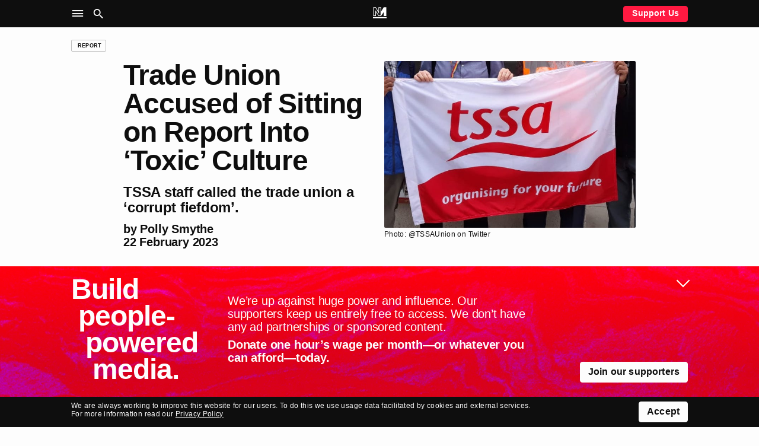

--- FILE ---
content_type: text/html; charset=UTF-8
request_url: https://novaramedia.com/2023/02/22/trade-union-accused-of-sitting-on-report-into-toxic-culture/
body_size: 14179
content:
<!DOCTYPE html>
<html lang="en-GB" prefix="og: http://ogp.me/ns#">
<head>
  <meta charset="UTF-8">
  <title>Trade Union Accused of Sitting on Report Into ‘Toxic’ Culture | Novara Media</title>
  <meta http-equiv="X-UA-Compatible" content="IE=edge" />
  <meta name="viewport" content="width=device-width, initial-scale=1">
  <link rel="dns-prefetch" href="https://googletagmanager.com"/>
  <link rel="dns-prefetch" href="https://shop.novaramedia.com"/>
  <link rel="preconnect" href="https://donate.novaramedia.com" crossorigin />
  <link rel="preconnect" href="https://use.typekit.net" crossorigin />
  <link rel="preconnect" href="https://p.typekit.net" crossorigin />
  <link rel="preload" as="style" href="https://use.typekit.net/aki7elm.css" />
  <meta name="twitter:site" value="novaramedia">  <meta property="og:title" content="Trade Union Accused of Sitting on Report Into ‘Toxic’ Culture" />
  <meta property="og:site_name" content="Novara Media" />
  <meta name="twitter:card" value="summary_large_image">
  <meta property="og:image" content="https://novaramedia.com/wp-content/uploads/2023/02/Fabz3qbWQAE0evt-1200x630.jpg" />
  <meta property="og:url" content="https://novaramedia.com/2023/02/22/trade-union-accused-of-sitting-on-report-into-toxic-culture/"/>
  <meta property="og:type" content="article" />
    <meta name="description" content="Staff at the TSSA told Novara Media how the union tried to ‘buy time’ before the report into bullying and sexual harassment came out.">
  <meta property="og:description" content="Staff at the TSSA told Novara Media how the union tried to ‘buy time’ before the report into bullying and sexual harassment came out." />
<link rel="apple-touch-icon" sizes="180x180" href="https://novaramedia.com/wp-content/themes/novaramedia-com/dist/img/apple-touch-icon.png">
<link rel="icon" type="image/png" sizes="180x180" href="https://novaramedia.com/wp-content/themes/novaramedia-com/dist/img/apple-touch-icon.png">
<link rel="icon" type="image/png" sizes="32x32" href="https://novaramedia.com/wp-content/themes/novaramedia-com/dist/img/favicon-32x32.png">
<link rel="icon" type="image/png" sizes="16x16" href="https://novaramedia.com/wp-content/themes/novaramedia-com/dist/img/favicon-16x16.png">
<link rel="shortcut" href="https://novaramedia.com/wp-content/themes/novaramedia-com/dist/img/favicon.ico"><script typo="text/javascript">function A(A){document.documentElement.classList.add(A)}var a=new Image;a.src="[data-uri]",a.onload=function(){A("avif")},a.onerror=function(){var a,n;a=function(a){return A(a?"webp":"fallback")},(n=new Image).onload=function(){var A=n.width>0&&n.height>0;a(A)},n.onerror=function(){a(!1)},n.src="[data-uri]"};</script>
  <link rel="alternate" type="application/rss+xml" title="Novara Media RSS Feed" href="https://novaramedia.com/feed/" />
    <title>Trade Union Accused of Sitting on Report Into ‘Toxic’ Culture | Novara Media</title>
<meta name='robots' content='max-image-preview:large' />

<!-- Google Tag Manager for WordPress by gtm4wp.com -->
<script data-cfasync="false" data-pagespeed-no-defer>
	var gtm4wp_datalayer_name = "dataLayer";
	var dataLayer = dataLayer || [];
</script>
<!-- End Google Tag Manager for WordPress by gtm4wp.com -->		<style>img:is([sizes="auto" i], [sizes^="auto," i]) { contain-intrinsic-size: 3000px 1500px }</style>
		<link rel='dns-prefetch' href='//use.typekit.net' />
<link rel='stylesheet' id='wp-block-library-css' href='https://novaramedia.com/wp-includes/css/dist/block-library/style.min.css?ver=6.5.7' media='all' />
<style id='classic-theme-styles-inline-css'>
/*! This file is auto-generated */
.wp-block-button__link{color:#fff;background-color:#32373c;border-radius:9999px;box-shadow:none;text-decoration:none;padding:calc(.667em + 2px) calc(1.333em + 2px);font-size:1.125em}.wp-block-file__button{background:#32373c;color:#fff;text-decoration:none}
</style>
<style id='global-styles-inline-css'>
body{--wp--preset--color--black: #000000;--wp--preset--color--cyan-bluish-gray: #abb8c3;--wp--preset--color--white: #ffffff;--wp--preset--color--pale-pink: #f78da7;--wp--preset--color--vivid-red: #cf2e2e;--wp--preset--color--luminous-vivid-orange: #ff6900;--wp--preset--color--luminous-vivid-amber: #fcb900;--wp--preset--color--light-green-cyan: #7bdcb5;--wp--preset--color--vivid-green-cyan: #00d084;--wp--preset--color--pale-cyan-blue: #8ed1fc;--wp--preset--color--vivid-cyan-blue: #0693e3;--wp--preset--color--vivid-purple: #9b51e0;--wp--preset--gradient--vivid-cyan-blue-to-vivid-purple: linear-gradient(135deg,rgba(6,147,227,1) 0%,rgb(155,81,224) 100%);--wp--preset--gradient--light-green-cyan-to-vivid-green-cyan: linear-gradient(135deg,rgb(122,220,180) 0%,rgb(0,208,130) 100%);--wp--preset--gradient--luminous-vivid-amber-to-luminous-vivid-orange: linear-gradient(135deg,rgba(252,185,0,1) 0%,rgba(255,105,0,1) 100%);--wp--preset--gradient--luminous-vivid-orange-to-vivid-red: linear-gradient(135deg,rgba(255,105,0,1) 0%,rgb(207,46,46) 100%);--wp--preset--gradient--very-light-gray-to-cyan-bluish-gray: linear-gradient(135deg,rgb(238,238,238) 0%,rgb(169,184,195) 100%);--wp--preset--gradient--cool-to-warm-spectrum: linear-gradient(135deg,rgb(74,234,220) 0%,rgb(151,120,209) 20%,rgb(207,42,186) 40%,rgb(238,44,130) 60%,rgb(251,105,98) 80%,rgb(254,248,76) 100%);--wp--preset--gradient--blush-light-purple: linear-gradient(135deg,rgb(255,206,236) 0%,rgb(152,150,240) 100%);--wp--preset--gradient--blush-bordeaux: linear-gradient(135deg,rgb(254,205,165) 0%,rgb(254,45,45) 50%,rgb(107,0,62) 100%);--wp--preset--gradient--luminous-dusk: linear-gradient(135deg,rgb(255,203,112) 0%,rgb(199,81,192) 50%,rgb(65,88,208) 100%);--wp--preset--gradient--pale-ocean: linear-gradient(135deg,rgb(255,245,203) 0%,rgb(182,227,212) 50%,rgb(51,167,181) 100%);--wp--preset--gradient--electric-grass: linear-gradient(135deg,rgb(202,248,128) 0%,rgb(113,206,126) 100%);--wp--preset--gradient--midnight: linear-gradient(135deg,rgb(2,3,129) 0%,rgb(40,116,252) 100%);--wp--preset--font-size--small: 13px;--wp--preset--font-size--medium: 20px;--wp--preset--font-size--large: 36px;--wp--preset--font-size--x-large: 42px;--wp--preset--spacing--20: 0.44rem;--wp--preset--spacing--30: 0.67rem;--wp--preset--spacing--40: 1rem;--wp--preset--spacing--50: 1.5rem;--wp--preset--spacing--60: 2.25rem;--wp--preset--spacing--70: 3.38rem;--wp--preset--spacing--80: 5.06rem;--wp--preset--shadow--natural: 6px 6px 9px rgba(0, 0, 0, 0.2);--wp--preset--shadow--deep: 12px 12px 50px rgba(0, 0, 0, 0.4);--wp--preset--shadow--sharp: 6px 6px 0px rgba(0, 0, 0, 0.2);--wp--preset--shadow--outlined: 6px 6px 0px -3px rgba(255, 255, 255, 1), 6px 6px rgba(0, 0, 0, 1);--wp--preset--shadow--crisp: 6px 6px 0px rgba(0, 0, 0, 1);}:where(.is-layout-flex){gap: 0.5em;}:where(.is-layout-grid){gap: 0.5em;}body .is-layout-flex{display: flex;}body .is-layout-flex{flex-wrap: wrap;align-items: center;}body .is-layout-flex > *{margin: 0;}body .is-layout-grid{display: grid;}body .is-layout-grid > *{margin: 0;}:where(.wp-block-columns.is-layout-flex){gap: 2em;}:where(.wp-block-columns.is-layout-grid){gap: 2em;}:where(.wp-block-post-template.is-layout-flex){gap: 1.25em;}:where(.wp-block-post-template.is-layout-grid){gap: 1.25em;}.has-black-color{color: var(--wp--preset--color--black) !important;}.has-cyan-bluish-gray-color{color: var(--wp--preset--color--cyan-bluish-gray) !important;}.has-white-color{color: var(--wp--preset--color--white) !important;}.has-pale-pink-color{color: var(--wp--preset--color--pale-pink) !important;}.has-vivid-red-color{color: var(--wp--preset--color--vivid-red) !important;}.has-luminous-vivid-orange-color{color: var(--wp--preset--color--luminous-vivid-orange) !important;}.has-luminous-vivid-amber-color{color: var(--wp--preset--color--luminous-vivid-amber) !important;}.has-light-green-cyan-color{color: var(--wp--preset--color--light-green-cyan) !important;}.has-vivid-green-cyan-color{color: var(--wp--preset--color--vivid-green-cyan) !important;}.has-pale-cyan-blue-color{color: var(--wp--preset--color--pale-cyan-blue) !important;}.has-vivid-cyan-blue-color{color: var(--wp--preset--color--vivid-cyan-blue) !important;}.has-vivid-purple-color{color: var(--wp--preset--color--vivid-purple) !important;}.has-black-background-color{background-color: var(--wp--preset--color--black) !important;}.has-cyan-bluish-gray-background-color{background-color: var(--wp--preset--color--cyan-bluish-gray) !important;}.has-white-background-color{background-color: var(--wp--preset--color--white) !important;}.has-pale-pink-background-color{background-color: var(--wp--preset--color--pale-pink) !important;}.has-vivid-red-background-color{background-color: var(--wp--preset--color--vivid-red) !important;}.has-luminous-vivid-orange-background-color{background-color: var(--wp--preset--color--luminous-vivid-orange) !important;}.has-luminous-vivid-amber-background-color{background-color: var(--wp--preset--color--luminous-vivid-amber) !important;}.has-light-green-cyan-background-color{background-color: var(--wp--preset--color--light-green-cyan) !important;}.has-vivid-green-cyan-background-color{background-color: var(--wp--preset--color--vivid-green-cyan) !important;}.has-pale-cyan-blue-background-color{background-color: var(--wp--preset--color--pale-cyan-blue) !important;}.has-vivid-cyan-blue-background-color{background-color: var(--wp--preset--color--vivid-cyan-blue) !important;}.has-vivid-purple-background-color{background-color: var(--wp--preset--color--vivid-purple) !important;}.has-black-border-color{border-color: var(--wp--preset--color--black) !important;}.has-cyan-bluish-gray-border-color{border-color: var(--wp--preset--color--cyan-bluish-gray) !important;}.has-white-border-color{border-color: var(--wp--preset--color--white) !important;}.has-pale-pink-border-color{border-color: var(--wp--preset--color--pale-pink) !important;}.has-vivid-red-border-color{border-color: var(--wp--preset--color--vivid-red) !important;}.has-luminous-vivid-orange-border-color{border-color: var(--wp--preset--color--luminous-vivid-orange) !important;}.has-luminous-vivid-amber-border-color{border-color: var(--wp--preset--color--luminous-vivid-amber) !important;}.has-light-green-cyan-border-color{border-color: var(--wp--preset--color--light-green-cyan) !important;}.has-vivid-green-cyan-border-color{border-color: var(--wp--preset--color--vivid-green-cyan) !important;}.has-pale-cyan-blue-border-color{border-color: var(--wp--preset--color--pale-cyan-blue) !important;}.has-vivid-cyan-blue-border-color{border-color: var(--wp--preset--color--vivid-cyan-blue) !important;}.has-vivid-purple-border-color{border-color: var(--wp--preset--color--vivid-purple) !important;}.has-vivid-cyan-blue-to-vivid-purple-gradient-background{background: var(--wp--preset--gradient--vivid-cyan-blue-to-vivid-purple) !important;}.has-light-green-cyan-to-vivid-green-cyan-gradient-background{background: var(--wp--preset--gradient--light-green-cyan-to-vivid-green-cyan) !important;}.has-luminous-vivid-amber-to-luminous-vivid-orange-gradient-background{background: var(--wp--preset--gradient--luminous-vivid-amber-to-luminous-vivid-orange) !important;}.has-luminous-vivid-orange-to-vivid-red-gradient-background{background: var(--wp--preset--gradient--luminous-vivid-orange-to-vivid-red) !important;}.has-very-light-gray-to-cyan-bluish-gray-gradient-background{background: var(--wp--preset--gradient--very-light-gray-to-cyan-bluish-gray) !important;}.has-cool-to-warm-spectrum-gradient-background{background: var(--wp--preset--gradient--cool-to-warm-spectrum) !important;}.has-blush-light-purple-gradient-background{background: var(--wp--preset--gradient--blush-light-purple) !important;}.has-blush-bordeaux-gradient-background{background: var(--wp--preset--gradient--blush-bordeaux) !important;}.has-luminous-dusk-gradient-background{background: var(--wp--preset--gradient--luminous-dusk) !important;}.has-pale-ocean-gradient-background{background: var(--wp--preset--gradient--pale-ocean) !important;}.has-electric-grass-gradient-background{background: var(--wp--preset--gradient--electric-grass) !important;}.has-midnight-gradient-background{background: var(--wp--preset--gradient--midnight) !important;}.has-small-font-size{font-size: var(--wp--preset--font-size--small) !important;}.has-medium-font-size{font-size: var(--wp--preset--font-size--medium) !important;}.has-large-font-size{font-size: var(--wp--preset--font-size--large) !important;}.has-x-large-font-size{font-size: var(--wp--preset--font-size--x-large) !important;}
.wp-block-navigation a:where(:not(.wp-element-button)){color: inherit;}
:where(.wp-block-post-template.is-layout-flex){gap: 1.25em;}:where(.wp-block-post-template.is-layout-grid){gap: 1.25em;}
:where(.wp-block-columns.is-layout-flex){gap: 2em;}:where(.wp-block-columns.is-layout-grid){gap: 2em;}
.wp-block-pullquote{font-size: 1.5em;line-height: 1.6;}
</style>
<link rel='stylesheet' id='gn-frontend-gnfollow-style-css' href='https://novaramedia.com/wp-content/plugins/gn-publisher/assets/css/gn-frontend-gnfollow.min.css?ver=1.5.24' media='all' />
<link rel='stylesheet' id='site-css' href='https://novaramedia.com/wp-content/themes/novaramedia-com/dist/main.css?ver=4.3.1' media='all' />
<link rel='stylesheet' id='typekit-font-css' href='https://use.typekit.net/aki7elm.css' media='all' />
<link rel="https://api.w.org/" href="https://novaramedia.com/wp-json/" /><link rel="alternate" type="application/json" href="https://novaramedia.com/wp-json/wp/v2/posts/49759" /><link rel="EditURI" type="application/rsd+xml" title="RSD" href="https://novaramedia.com/xmlrpc.php?rsd" />

<link rel="canonical" href="https://novaramedia.com/2023/02/22/trade-union-accused-of-sitting-on-report-into-toxic-culture/" />
<link rel='shortlink' href='https://novaramedia.com/?p=49759' />
<link rel="alternate" type="application/json+oembed" href="https://novaramedia.com/wp-json/oembed/1.0/embed?url=https%3A%2F%2Fnovaramedia.com%2F2023%2F02%2F22%2Ftrade-union-accused-of-sitting-on-report-into-toxic-culture%2F" />
<link rel="alternate" type="text/xml+oembed" href="https://novaramedia.com/wp-json/oembed/1.0/embed?url=https%3A%2F%2Fnovaramedia.com%2F2023%2F02%2F22%2Ftrade-union-accused-of-sitting-on-report-into-toxic-culture%2F&#038;format=xml" />

<!-- Google Tag Manager for WordPress by gtm4wp.com -->
<!-- GTM Container placement set to footer -->
<script data-cfasync="false" data-pagespeed-no-defer>
	var dataLayer_content = {"pageTitle":"Trade Union Accused of Sitting on Report Into ‘Toxic’ Culture |","pagePostType":"post","pagePostType2":"single-post","pageCategory":["articles","report"],"pageAttributes":["sexual-abuse","trade-unions","tssa"],"pagePostDate":"22nd February 2023","pagePostDateYear":2023,"pagePostDateMonth":2,"pagePostDateDay":22,"pagePostDateDayName":"Wednesday","pagePostDateHour":16,"pagePostDateMinute":48,"pagePostDateIso":"2023-02-22T16:48:33+00:00","pagePostDateUnix":1677084513,"pagePostTerms":{"category":["Articles","Report"],"post_tag":["sexual abuse","trade unions","TSSA"],"section":["Organised Labour","Politics"],"meta":{"classic-editor-remember":"classic-editor","gnpub_modified_count":2}},"postCountOnPage":1,"postCountTotal":1,"postID":49759,"postFormat":"standard","authors":["Polly Smythe"],"standfirst":"TSSA staff called the trade union a ‘corrupt fiefdom’."};
	dataLayer.push( dataLayer_content );
</script>
<script data-cfasync="false" data-pagespeed-no-defer>
(function(w,d,s,l,i){w[l]=w[l]||[];w[l].push({'gtm.start':
new Date().getTime(),event:'gtm.js'});var f=d.getElementsByTagName(s)[0],
j=d.createElement(s),dl=l!='dataLayer'?'&l='+l:'';j.async=true;j.src=
'//www.googletagmanager.com/gtm.js?id='+i+dl;f.parentNode.insertBefore(j,f);
})(window,document,'script','dataLayer','GTM-PFTQ6J6');
</script>
<!-- End Google Tag Manager for WordPress by gtm4wp.com --></head>
<body class="post-template-default single single-post postid-49759 single-format-standard category-articles category-report">
    <section id="main-container">
    <header class="site-header background-black mb-4">
      <div class="site-header__wrapper font-color-white font-size-10 font-size-s-8 font-weight-bold">
        <div class="site-header__main container">
          <div class="grid-row">
            <nav class="grid-item is-xxl-6 layout-flex-align-center" role="navigation" aria-label="Main">
              <ul class="site-header__navigation u-inline-list u-inline-block">
                <li class="site-header__toggle site-header__nav-toggle ux-pointer" role="button" tabindex="0" aria-controls="header-sub" aria-label="Site Navigation" aria-haspopup="menu" aria-pressed="false"><i class="icon-menu icon-large"></i></li>
                <li class="site-header__toggle site-header__search-toggle ux-pointer" role="button" tabindex="0" aria-controls="header-search" aria-label="Search" aria-haspopup="dialog" aria-pressed="false"><i class="icon-search icon-large"></i></li>
              </ul>
            </nav>
            <div class="header-main__middle grid-item is-xxl-12 text-align-center">
              <a href="https://novaramedia.com">
                <nav class="site-header__logomark" class="u-inline-block"><svg xmlns="http://www.w3.org/2000/svg" xml:space="preserve" width="972.454" height="791.961" aria-label="NM logo" viewBox="13.773 104.019 972.454 791.961"><path fill="#FFF" d="M595.768 104.019H404.231v310.664L217.829 104.019H35.875v633.568H227.42v-274.6l187.23 274.601h170.702l187.23-274.6v274.6h191.545V104.019H782.18L595.768 414.685zm-412.55 215.669v373.695H80.078v-545.16h112.729l255.626 426.05v-426.05h103.133v545.16h-113.55zM986.227 895.98H13.773v-88.406h972.454z"/></svg></nav>
                <div class="site-header__scroll-reveal">
                  <span class="site-header__scroll-reveal-text text-overflow-ellipsis">
                  Trade Union Accused of Sitting on Report Into ‘Toxic’ Culture                </span>
                </div>
              </a>
            </div>
            <div class="grid-item is-xxl-6 layout-flex-align-center layout-flex-justify-right font-weight-bold">
              <a href="https://novaramedia.com/support" class="only-desktop ui-button ui-button--red ui-button--slimline">Support Us</a>
            </div>
          </div>
        </div>
      </div>
      <nav class="site-header-nav" role="navigation" aria-label="Sections">
        <div class="container font-size-12 font-size-s-13 font-weight-bold font-color-white pt-3 pb-3 pt-s-0 ui-hover-links-inside">
          <div class="grid-row">
            <div class="grid-item is-s-24 is-m-12 is-xxl-6 mb-4">
              <h6 class="font-weight-regular font-size-9 text-uppercase mb-3">NM</h6>
                            <ul class="font-weight-bold mb-3">
                <li><a href="https://novaramedia.com/about/">About Us</a></li>
                <li><a href="https://novaramedia.com/support/">Support Us</a></li>
                <li><a href="https://novaramedia.com/newsletters/">Newsletters</a></li>
                <li><a href="https://novaramedia.com/about/how-we-are-funded/">How We Are Funded</a></li>
                <li><a href="https://shop.novaramedia.com">Merch Shop</a></li>
              </ul>
                                        <ul class="font-weight-bold mb-3">
                <li><a href="https://donate.novaramedia.com/profile">&#10142; Manage Donation</a></li>
              </ul>
            </div>
            <div class="grid-item is-s-24 is-m-12 is-xxl-6 mb-4">
              <h6 class="font-weight-regular font-size-9 text-uppercase mb-3">Shows</h6>
              <div class="menu-header-shows-container"><ul id="menu-header-shows" class="font-weight-bold mb-3"><li id="menu-item-56538" class="menu-item menu-item-type-taxonomy menu-item-object-category menu-item-56538"><a href="https://novaramedia.com/category/video/novara-live/">Novara Live</a></li>
<li id="menu-item-56539" class="menu-item menu-item-type-taxonomy menu-item-object-category menu-item-56539"><a href="https://novaramedia.com/category/video/downstream/">Downstream</a></li>
<li id="menu-item-56817" class="menu-item menu-item-type-taxonomy menu-item-object-category menu-item-56817"><a href="https://novaramedia.com/category/audio/if-i-speak/">If I Speak&#8230;</a></li>
<li id="menu-item-56541" class="menu-item menu-item-type-taxonomy menu-item-object-category menu-item-56541"><a href="https://novaramedia.com/category/audio/acfm/">ACFM</a></li>
<li id="menu-item-56540" class="menu-item menu-item-type-taxonomy menu-item-object-category menu-item-56540"><a href="https://novaramedia.com/category/audio/novarafm/">Novara FM</a></li>
</ul></div>            </div>
            <div class="grid-item is-s-24 is-m-12 is-xxl-6 mb-4">
              <h6 class="font-weight-regular font-size-9 text-uppercase mb-3">Series</h6>
              <div class="menu-header-series-container"><ul id="menu-header-series" class="font-weight-bold"><li id="menu-item-60811" class="menu-item menu-item-type-taxonomy menu-item-object-category menu-item-60811"><a href="https://novaramedia.com/category/audio/committed/">Committed</a></li>
<li id="menu-item-56543" class="menu-item menu-item-type-taxonomy menu-item-object-category menu-item-56543"><a href="https://novaramedia.com/category/audio/foreign-agent/">Foreign Agent</a></li>
<li id="menu-item-56544" class="menu-item menu-item-type-taxonomy menu-item-object-category menu-item-56544"><a href="https://novaramedia.com/category/audio/planet-b/">Planet B</a></li>
</ul></div>            </div>
            <div class="grid-item is-s-24 is-m-12 is-xxl-6 mb-4">
              <h6 class="font-weight-regular font-size-9 text-uppercase mb-3">Articles</h6>
              <div class="menu-footer-articles-container"><ul id="menu-footer-articles" class="font-weight-bold mb-3"><li id="menu-item-58517" class="menu-item menu-item-type-taxonomy menu-item-object-category current-post-ancestor current-menu-parent current-post-parent menu-item-58517"><a href="https://novaramedia.com/category/articles/">Latest</a></li>
<li id="menu-item-45210" class="menu-item menu-item-type-taxonomy menu-item-object-category menu-item-45210"><a href="https://novaramedia.com/category/articles/feature/">Feature</a></li>
<li id="menu-item-45207" class="menu-item menu-item-type-taxonomy menu-item-object-category menu-item-45207"><a href="https://novaramedia.com/category/articles/analysis/">Analysis</a></li>
<li id="menu-item-45206" class="menu-item menu-item-type-taxonomy menu-item-object-category menu-item-45206"><a href="https://novaramedia.com/category/articles/opinion/">Opinion</a></li>
<li id="menu-item-45209" class="menu-item menu-item-type-taxonomy menu-item-object-category current-post-ancestor current-menu-parent current-post-parent menu-item-45209"><a href="https://novaramedia.com/category/articles/report/">Report</a></li>
<li id="menu-item-45208" class="menu-item menu-item-type-taxonomy menu-item-object-category menu-item-45208"><a href="https://novaramedia.com/category/articles/long-read/">Long Read</a></li>
<li id="menu-item-61197" class="menu-item menu-item-type-taxonomy menu-item-object-category menu-item-61197"><a href="https://novaramedia.com/category/articles/red-flags/">Red Flags</a></li>
</ul></div>            </div>
          </div>
        </div>
      </nav>
      <section class="site-header-search" role="dialog" aria-label="Search">
        <div class="pt-4 pb-5 font-size-11">
  <div class="container">
    <form role="search" method="get" id="search-form" class="site-header-search__form" action="https://novaramedia.com" autocomplete="off">
      <div class="grid-row">
        <div class="grid-item is-xxl-24 u-visuallyhidden">
          <label for="search-input">Search this site</label>
        </div>

        <div class="grid-item is-s-20 is-xxl-22">
          <input id="search-input" class="site-header-search__input ui-input" type="text" placeholder="Search" value="" name="s" required aria-required="true">
        </div>
        <div class="grid-item is-s-4 is-xxl-2">
          <button type="submit" id="search-submit" class="site-header-search__submit ui-button ui-button--fill-width" role="button" aria-label="Submit Search"><i class="icon-search"></i></button>
        </div>
      </div>
    </form>
  </div>
</div>
      </section>
    </header>
<main id="main-content">
  <article id="post" class="container mt-4 mb-4">

<div class="grid-row mb-4 mb-s-2">
  <div class="grid-item is-xxl-24">
    <a href="https://novaramedia.com/category/articles/report/" class="ui-tag-block"><span class="ui-tag">Report</span></a>  </div>
</div>

    <div class="grid-row mb-4">
  <div class="grid-item is-s-24 offset-s-0 is-m-14 offset-m-2 is-l-12 is-xxl-10 offset-xxl-2 mb-4">
    <h1 id="single-articles-title" class="font-size-15 font-weight-bold mb-4">Trade Union Accused of Sitting on Report Into ‘Toxic’ Culture</h1>
    <h2 class="font-size-12 font-weight-bold mb-3 text-wrap-pretty">TSSA staff called the trade union a ‘corrupt fiefdom’.</h2>
        <h3 class="font-size-11 font-weight-bold">by <a href="https://novaramedia.com/contributor/polly-smythe/">Polly Smythe</a></h3>
    <h3 class="font-size-11 font-weight-bold">22 February 2023</h3>
  </div>
  <div class="grid-item is-s-24 is-m-8 is-xxl-10">
    <img width="710" height="470" src="https://novaramedia.com/wp-content/uploads/2023/02/Fabz3qbWQAE0evt.jpg" class="ui-rounded-image wp-post-image" alt="Photo: @TSSAUnion on Twitter" loading="eager" decoding="async" fetchpriority="high" srcset="https://novaramedia.com/wp-content/uploads/2023/02/Fabz3qbWQAE0evt.jpg 710w, https://novaramedia.com/wp-content/uploads/2023/02/Fabz3qbWQAE0evt-204x135.jpg 204w, https://novaramedia.com/wp-content/uploads/2023/02/Fabz3qbWQAE0evt-664x440.jpg 664w, https://novaramedia.com/wp-content/uploads/2023/02/Fabz3qbWQAE0evt-563x373.jpg 563w" sizes="(max-width: 710px) 100vw, 710px" />    <div class="font-size-8">
      Photo: @TSSAUnion on Twitter    </div>
  </div>
</div>
<div class="grid-row mt-5 mt-s-4 mb-6">
  <div class="grid-item only-desktop is-m-24 is-l-24 is-xxl-4 mb-4">
      </div>
  <div class="grid-item is-s-24 offset-s-0 is-m-20 offset-m-2 is-l-18 offset-l-3 is-xl-16 offset-xl-0 is-xxl-12 offset-xxl-2">
    <div id="single-articles-copy" class="text-copy mb-4">
      <p>The Transport Salaried Staffs’ Association (TSSA) has been accused of “buying time before officially being ‘found out’” by sitting on a damning equalities report.</p>
<p>The report found a “toxic” culture at the union which was “predicated on fear and victimisation”. Senior union officials received the report last September, but it was only published on Tuesday, after <a href="https://novaramedia.com/2023/02/09/damning-report-into-sexual-abuse-allegations-at-mafia-like-trade-union/" target="_blank" rel="noopener">another highly critical report </a>into the “mafia like” culture at the union was published earlier this month.</p>
<p>Staff at the transport union had repeatedly called for the release of the Equality Policy and Practice in the TSSA report, but were ignored, and incorrectly told by senior union officials that the report had not been received, a current TSSA staff member told Novara Media.</p>
<p>The report, conducted by Professor Hazel Conley and Dr Stefano Gasparri from the University of West England, was commissioned to “examine the equality policy and practice more broadly within the union”, after a 2021 survey found 41% of the people surveyed had either witnessed or experienced sexual harassment at a TSSA event.</p>
<p>Senior union officials were initially dismissive of the survey, but submitted to the demands of the TSSA Women in Focus group, a self-organised group of members who asked that a report be commissioned into sexual harassment within the union. The TSSA Women in Focus group told Novara Media that the report’s remit being limited to “policies and practices” was an attempt by the union to “avoid a full inquiry.”</p>
<p>Nevertheless, the report reaches near identical conclusions to Helena Kennedy KC’s <a href="https://novaramedia.com/2023/02/09/damning-report-into-sexual-abuse-allegations-at-mafia-like-trade-union/" target="_blank" rel="noopener">independent report</a> into the union which was published earlier this month. The Kennedy report was established on the advice of the TUC after allegations of sexual harassment and bullying in the union in May 2022. The report uncovered “sexual harassment, discrimination and bullying” and a leadership and culture that enabled these behaviours through “wilful blindness, power hoarding and poor practices.”</p>
<p>All five senior members of staff named in the Kennedy report, including former general secretary Manuel Cortes, were suspended.</p>
<p>TSSA Women in Focus members said the Conley-Gasparri report had not been released sooner as the “corrupt fiefdom was buying time to do as much damage as possible in their own interest before being officially ‘found out.’”</p>
<p>The Equality Policy and Practice in the TSSA report was initially due April 2022, but was delayed for five months by senior officials at the union “disappearing” once the report was commissioned, a TSSA Women in Focus member who chose to remain anonymous told Novara Media. They said the research team had to wait for months to access documents agreed for analysis, saying that the TSSA “sent no policies and did not answer the researchers for several months.”</p>
<p>The report notes that “the delay we encountered in receiving the documents […] indicated a lack of organisation in relation to equality documentation. The departure of the HR officer in months prior to the research and additional workload to cover this was given as the reason for the delay in locating the documents.”</p>
<p>The report was eventually submitted to the senior union officials in September 2022, but the union’s executive committee did not see it until February 2023.</p>
<p>The report found “two opposing organisational cultures in relation to equality, diversity and inclusion” within the union. While the TSSA’s “outwardly facing culture” was that of a union that actively campaigned on equality, “as an employer” its culture was as “‘cliquey’ and ‘toxic’, predicated on bullying, harassment and sexual harassment, using fear, victimisation and legal means to build ‘a wall of silence.’”</p>
<p>The report found that the wall of silence “certainly hampered the conduct of this research by limiting the number of responses we have received,” as most staff and members who came forward were “extremely anxious that they would be recognised and subsequently victimised.”</p>
<p>Several ex-staff members who wanted to contribute to the report were unable to, due to the union’s use of non-disclosure agreements. The report said “interviewing them if their settlement agreements prevent it is ethically problematic so we did not include them in this research.&#8221;</p>
<p>The report said a “across a wide range of staff and members described a toxic staff management culture in the TSSA that is predicated on fear and victimisation.”</p>
<p>One interviewee reported that a member of staff who complained about sexual harassment was “pinned against the wall” by a senior member of staff, who said “stop making a fuss. You can&#8217;t make a fuss. We gotta be careful. We can&#8217;t give the Tories anything.”</p>
<p>The report also found “most of the staff and many of the members that we interviewed felt that sexual harassment in the TSSA is a ‘widely known secret’ in the trade union movement.”</p>
<p>A TSSA spokesperson said: “The union is currently working through the findings and recommendations of the University of the West of England Report and is wholly committed to full transparency at the earliest possible time.”</p>
<p>In a bizarre twist, following the release of the Kennedy report, the TSSA’s executive committee were made aware that Cortes was still in the employment of the union, despite <a href="https://www.tssa.org.uk/news-and-events/tssa-news/retirement-of-tssa-general-secretary" target="_blank" rel="noopener">a statement from</a> then interim general secretary Frank Ward announcing his retirement in October.</p>
<p><em>Update, 23 February: This article previously referred to the senior management team of the union. This has been changed to &#8220;senior union officials&#8221; to more accurately reflect the situation.</em></p>
    </div>
    <div class="text-copy font-italic mb-4">
<p>Polly Smythe is Novara Media’s labour movement correspondent.</p>
    </div>
    <div>
      <ul class="inline-action-list font-size-10">
        <li><a class="ui-action-link ui-action-link--small share-action-twitter" href="https://twitter.com/intent/tweet?via=novaramedia&text=Trade Union Accused of Sitting on Report Into ‘Toxic’ Culture&url=https%3A%2F%2Fnovaramedia.com%2F2023%2F02%2F22%2Ftrade-union-accused-of-sitting-on-report-into-toxic-culture%2F" target="_blank">Tweet article</a></li>
        <li><a class="ui-action-link ui-action-link--small share-action-facebook" href="https://www.facebook.com/sharer/sharer.php?&u=https%3A%2F%2Fnovaramedia.com%2F2023%2F02%2F22%2Ftrade-union-accused-of-sitting-on-report-into-toxic-culture%2F" target="_blank">Share article on Facebook</a></li>
        <li><a class="ui-action-link ui-action-link--small share-action-email" href="/cdn-cgi/l/email-protection#[base64]" target="_blank">Email this article</a></li>
        <li><a class="ui-action-link ui-action-link--small share-action-reddit" href="http://www.reddit.com/submit?&url=https%3A%2F%2Fnovaramedia.com%2F2023%2F02%2F22%2Ftrade-union-accused-of-sitting-on-report-into-toxic-culture%2F&title=Trade%20Union%20Accused%20of%20Sitting%20on%20Report%20Into%20%E2%80%98Toxic%E2%80%99%20Culture" target="_blank">Post to Reddit</a></li>
      </ul>
    </div>
  </div>
</div>
  </article>
  <div class="container mb-4">
  <div class="grid-row">
        <div class="support-section support-section--banner grid-item is-xxl-24">
    <form class="support-form background-red font-color-white ui-rounded-box ui-rounded-box--large" action="https://donate.novaramedia.com/regular" id="support-form-69730ab581145">
      <input type="hidden" name="amount" class="support-form__value-input" value="3" />
          <p class="u-visuallyhidden" id="donation-frequency-label">Choose donation frequency</p>
    <div class="grid-row mb-3 support-form__schedule-mobile support-form__tab-schedule-buttons font-weight-bold" role="radiogroup" aria-labelledby="donation-frequency-label">
      <div class="is-xxl-12">
        <button class="support-form__button ui-button ui-button--fill-width ui-button--active support-form__schedule-option support-form__schedule-option-left grid-item--tight" data-action="set-type" data-value="regular" role="radio" tabindex="0">Monthly</button>
      </div>
      <div class="is-xxl-12">
        <button class="support-form__button ui-button ui-button--fill-width support-form__schedule-option support-form__schedule-option-right grid-item--tight" data-action="set-type" data-value="oneoff" role="radio" tabindex="-1">One-off</button>
      </div>
    </div>
        <div class="support-form__padding-container">
          <div class="support-form__text-mobile" aria-live="polite">
    <h4 class="support-form__dynamic-heading font-size-13 font-weight-bold mb-3">
      Support Us    </h4>
        <a href="https://novaramedia.com/support/" class="support-form__dynamic-text u-display-block mb-4">
      Fund truthful, independent journalism. Donate one hour’s wage per month or whatever you can afford today.    </a>
      </div>
          <div class="support-form__desktop-container grid-row">
          <div class="grid-item is-xxl-12 support-form__left-column-desktop">
              <div class="support-form__text-desktop pr-6" aria-live="polite">
    <h4 class="support-form__dynamic-heading font-size-13 font-weight-bold mb-3">
      Support Us    </h4>
        <a href="https://novaramedia.com/support/" class="support-form__dynamic-text u-display-block mb-4">
      Fund truthful, independent journalism. Donate one hour’s wage per month or whatever you can afford today.    </a>
      </div>
                <div class="support-form__payment-type-desktop">
          <img
        class="support-form__payment-type ui-rounded-box ui-rounded-box--large mr-2"
        src="https://novaramedia.com/wp-content/themes/novaramedia-com/dist/img/support-form/Visa.svg"
        alt="Visa icon"
      />
          <img
        class="support-form__payment-type ui-rounded-box ui-rounded-box--large mr-2"
        src="https://novaramedia.com/wp-content/themes/novaramedia-com/dist/img/support-form/Mastercard.svg"
        alt="Mastercard icon"
      />
          <img
        class="support-form__payment-type ui-rounded-box ui-rounded-box--large mr-2"
        src="https://novaramedia.com/wp-content/themes/novaramedia-com/dist/img/support-form/Stripe.svg"
        alt="Stripe icon"
      />
          <img
        class="support-form__payment-type ui-rounded-box ui-rounded-box--large mr-2"
        src="https://novaramedia.com/wp-content/themes/novaramedia-com/dist/img/support-form/ApplePay.svg"
        alt="ApplePay icon"
      />
          <img
        class="support-form__payment-type ui-rounded-box ui-rounded-box--large mr-2"
        src="https://novaramedia.com/wp-content/themes/novaramedia-com/dist/img/support-form/GooglePay.svg"
        alt="GooglePay icon"
      />
      </div>
            </div>
          <div class="grid-item is-xxl-12 support-form__right-column-desktop">
                <p class="u-visuallyhidden" id="donation-frequency-label">Choose donation frequency</p>
    <div class="grid-row mb-3 support-form__schedule-desktop font-weight-bold" role="radiogroup" aria-labelledby="donation-frequency-label">
      <div class="is-xxl-12">
        <button class="support-form__button ui-button ui-button--fill-width ui-button--active support-form__schedule-option support-form__schedule-option-left grid-item--tight" data-action="set-type" data-value="regular" role="radio" tabindex="0">Monthly</button>
      </div>
      <div class="is-xxl-12">
        <button class="support-form__button ui-button ui-button--fill-width support-form__schedule-option support-form__schedule-option-right grid-item--tight" data-action="set-type" data-value="oneoff" role="radio" tabindex="-1">One-off</button>
      </div>
    </div>
                <div class="support-form__buttons-desktop">
    <p class="u-visuallyhidden" id="donation-amount-label">Choose your donation amount</p>
    <div class="grid-row grid--nested-tight mb-4" role="radiogroup" aria-labelledby="donation-amount-label">
              <div class="grid-item grid-item--tight is-xxl-3 is-s-8 mb-s-2">
          <button
            class="support-form__button ui-button ui-button--fill-width support-form__value-option"
            role="radio"
            aria-checked="false"
            tabindex="-1"
            data-action="set-value"
            data-value="3"
            data-name="low"
          >
            £3          </button>
        </div>
                <div class="grid-item grid-item--tight is-xxl-3 is-s-8 mb-s-2">
          <button
            class="support-form__button ui-button ui-button--fill-width support-form__value-option"
            role="radio"
            aria-checked="false"
            tabindex="-1"
            data-action="set-value"
            data-value="8"
            data-name="medium"
          >
            £8          </button>
        </div>
                <div class="grid-item grid-item--tight is-xxl-3 is-s-8 mb-s-2">
          <button
            class="support-form__button ui-button ui-button--fill-width support-form__value-option"
            role="radio"
            aria-checked="false"
            tabindex="-1"
            data-action="set-value"
            data-value="20"
            data-name="high"
          >
            £20          </button>
        </div>
              <div class="grid-item grid-item--tight is-xxl-15 is-s-24">
        <label for="support-form-69730ab581145__custom-input" class="u-visuallyhidden">
          Custom donation amount in pounds
        </label>
        <div class="support-form__custom-input-container u-position-relative">
          <span class="support-form__custom-input-prefix font-weight-bold font-size-11">£</span>
          <input
            id="support-form-69730ab581145__custom-input"
            class="support-form__custom-input ui-input ui-input--red-border-white"
            type="number"
            min="1"
            placeholder="Custom amount"
          />
        </div>
      </div>
      <div class="grid-item grid-item--tight is-xxl-24 font-size-9 mt-2 mb-2">
        You can log in and edit, or cancel your monthly donation at any time.
      </div>
    </div>
    <div class="grid-row grid--nested-tight">
      <div class="grid-item grid-item--tight is-xxl-24">
        <input
          class="support-form__submit ui-button ui-button--white ui-button--fill-width"
          type="submit"
          value="Donate"
        />
      </div>
    </div>
  </div>
            </div>
        </div>
          <div class="support-form__buttons-mobile">
    <p class="u-visuallyhidden" id="donation-amount-label">Choose your donation amount</p>
    <div class="grid-row grid--nested-tight mb-4" role="radiogroup" aria-labelledby="donation-amount-label">
              <div class="grid-item grid-item--tight is-xxl-3 is-s-8 mb-s-2">
          <button
            class="support-form__button ui-button ui-button--fill-width support-form__value-option"
            role="radio"
            aria-checked="false"
            tabindex="-1"
            data-action="set-value"
            data-value="3"
            data-name="low"
          >
            £3          </button>
        </div>
                <div class="grid-item grid-item--tight is-xxl-3 is-s-8 mb-s-2">
          <button
            class="support-form__button ui-button ui-button--fill-width support-form__value-option"
            role="radio"
            aria-checked="false"
            tabindex="-1"
            data-action="set-value"
            data-value="8"
            data-name="medium"
          >
            £8          </button>
        </div>
                <div class="grid-item grid-item--tight is-xxl-3 is-s-8 mb-s-2">
          <button
            class="support-form__button ui-button ui-button--fill-width support-form__value-option"
            role="radio"
            aria-checked="false"
            tabindex="-1"
            data-action="set-value"
            data-value="20"
            data-name="high"
          >
            £20          </button>
        </div>
              <div class="grid-item grid-item--tight is-xxl-15 is-s-24">
        <label for="support-form-69730ab581145__custom-input" class="u-visuallyhidden">
          Custom donation amount in pounds
        </label>
        <div class="support-form__custom-input-container u-position-relative">
          <span class="support-form__custom-input-prefix font-weight-bold font-size-11">£</span>
          <input
            id="support-form-69730ab581145__custom-input"
            class="support-form__custom-input ui-input ui-input--red-border-white"
            type="number"
            min="1"
            placeholder="Custom amount"
          />
        </div>
      </div>
      <div class="grid-item grid-item--tight is-xxl-24 font-size-9 mt-2 mb-2">
        You can log in and edit, or cancel your monthly donation at any time.
      </div>
    </div>
    <div class="grid-row grid--nested-tight">
      <div class="grid-item grid-item--tight is-xxl-24">
        <input
          class="support-form__submit ui-button ui-button--white ui-button--fill-width"
          type="submit"
          value="Donate"
        />
      </div>
    </div>
  </div>
            <div class="support-form__payment-type-mobile mt-3">
          <img
        class="support-form__payment-type ui-rounded-box ui-rounded-box--large mr-2"
        src="https://novaramedia.com/wp-content/themes/novaramedia-com/dist/img/support-form/Visa.svg"
        alt="Visa icon"
      />
          <img
        class="support-form__payment-type ui-rounded-box ui-rounded-box--large mr-2"
        src="https://novaramedia.com/wp-content/themes/novaramedia-com/dist/img/support-form/Mastercard.svg"
        alt="Mastercard icon"
      />
          <img
        class="support-form__payment-type ui-rounded-box ui-rounded-box--large mr-2"
        src="https://novaramedia.com/wp-content/themes/novaramedia-com/dist/img/support-form/Stripe.svg"
        alt="Stripe icon"
      />
          <img
        class="support-form__payment-type ui-rounded-box ui-rounded-box--large mr-2"
        src="https://novaramedia.com/wp-content/themes/novaramedia-com/dist/img/support-form/ApplePay.svg"
        alt="ApplePay icon"
      />
          <img
        class="support-form__payment-type ui-rounded-box ui-rounded-box--large mr-2"
        src="https://novaramedia.com/wp-content/themes/novaramedia-com/dist/img/support-form/GooglePay.svg"
        alt="GooglePay icon"
      />
      </div>
        </div>
    </form>
  </div>
    </div>
</div>
<section id="single-related" class="container mt-6 mb-7">
  <div class="grid-row mb-4">
    <div class="grid-item is-xxl-24">
      <h4 class="font-size-9 text-uppercase font-weight-bold">Related</h4>
    </div>
  </div>
  <div class="grid-row related-posts">
<article class="grid-item is-s-24 is-xxl-8 mb-4 post-49649 post type-post status-publish format-standard has-post-thumbnail hentry category-articles category-opinion tag-angus-satow tag-keir-starmer tag-labour tag-labour-left tag-labour-purge tag-labour-right" id="post-49649">
      <div class="layout-thumbnail-frame">
      <div class="layout-thumbnail-frame__inner mt-1 ml-1">
        <a href="https://novaramedia.com/category/articles/opinion/" class="ui-tag-block"><span class="ui-tag">Opinion</span></a>      </div>
      <a href="https://novaramedia.com/2023/02/17/the-scandal-hit-candidates-starmers-labour-let-run-for-parliament/" class="ui-hover">
        <img width="664" height="373" src="[data-uri]" class="ui-rounded-image lazyload wp-post-image" alt="" decoding="async" loading="lazy" sizes="(max-width: 664px) 100vw, 664px" data-srcset="https://novaramedia.com/wp-content/uploads/2023/02/2021-05-07T062236Z_1198966923_RC2UAN9QN77S_RTRMADP_3_BRITAIN-POLITICS-ELECTIONS-1-664x373.jpg 664w, https://novaramedia.com/wp-content/uploads/2023/02/2021-05-07T062236Z_1198966923_RC2UAN9QN77S_RTRMADP_3_BRITAIN-POLITICS-ELECTIONS-1-460x259.jpg 460w, https://novaramedia.com/wp-content/uploads/2023/02/2021-05-07T062236Z_1198966923_RC2UAN9QN77S_RTRMADP_3_BRITAIN-POLITICS-ELECTIONS-1-204x114.jpg 204w, https://novaramedia.com/wp-content/uploads/2023/02/2021-05-07T062236Z_1198966923_RC2UAN9QN77S_RTRMADP_3_BRITAIN-POLITICS-ELECTIONS-1-314x176.jpg 314w, https://novaramedia.com/wp-content/uploads/2023/02/2021-05-07T062236Z_1198966923_RC2UAN9QN77S_RTRMADP_3_BRITAIN-POLITICS-ELECTIONS-1-424x238.jpg 424w, https://novaramedia.com/wp-content/uploads/2023/02/2021-05-07T062236Z_1198966923_RC2UAN9QN77S_RTRMADP_3_BRITAIN-POLITICS-ELECTIONS-1-974x548.jpg 974w, https://novaramedia.com/wp-content/uploads/2023/02/2021-05-07T062236Z_1198966923_RC2UAN9QN77S_RTRMADP_3_BRITAIN-POLITICS-ELECTIONS-1-1304x733.jpg 1304w" />      </a>
    </div>
    <a href="https://novaramedia.com/2023/02/17/the-scandal-hit-candidates-starmers-labour-let-run-for-parliament/" class="ui-hover">
    <h5 class="index-post-title font-size-9 font-weight-bold mt-2 text-wrap-pretty">The Scandal-Hit Candidates Starmer’s Labour Let Run for Parliament</h5>
        <h6 class="font-size-8 font-weight-bold text-uppercase mt-1 text-wrap-pretty">Angus Satow</h6>
        <div class="font-size-9 mt-1">
      From praising 'progressive' Saudi to telling 'racist' jokes.    </div>
    </a>
</article>
<article class="grid-item is-s-24 is-xxl-8 mb-4 post-49628 post type-post status-publish format-standard has-post-thumbnail hentry category-articles category-report tag-anti-fascists tag-far-right tag-mark-collett tag-migration tag-patriotic-alternative tag-red-flare tag-tories section-migration section-society" id="post-49628">
      <div class="layout-thumbnail-frame">
      <div class="layout-thumbnail-frame__inner mt-1 ml-1">
        <a href="https://novaramedia.com/category/articles/report/" class="ui-tag-block"><span class="ui-tag">Report</span></a>      </div>
      <a href="https://novaramedia.com/2023/02/15/racist-nimbys-neo-nazis-and-bigoted-politicians-how-an-anti-migrant-riot-broke-out-on-merseyside/" class="ui-hover">
        <img width="664" height="373" src="[data-uri]" class="ui-rounded-image lazyload wp-post-image" alt="North West PA activist James Mac (AKA Costello) at a protest outside a hotel housing migrants in Knowsley. Screengrab: Red Flare" decoding="async" loading="lazy" sizes="(max-width: 664px) 100vw, 664px" data-srcset="https://novaramedia.com/wp-content/uploads/2023/02/Fo1fah5XoAApSYN-e1676483566814-664x373.jpg 664w, https://novaramedia.com/wp-content/uploads/2023/02/Fo1fah5XoAApSYN-e1676483566814-460x259.jpg 460w, https://novaramedia.com/wp-content/uploads/2023/02/Fo1fah5XoAApSYN-e1676483566814-204x114.jpg 204w, https://novaramedia.com/wp-content/uploads/2023/02/Fo1fah5XoAApSYN-e1676483566814-314x176.jpg 314w, https://novaramedia.com/wp-content/uploads/2023/02/Fo1fah5XoAApSYN-e1676483566814-424x238.jpg 424w, https://novaramedia.com/wp-content/uploads/2023/02/Fo1fah5XoAApSYN-e1676483566814-974x548.jpg 974w, https://novaramedia.com/wp-content/uploads/2023/02/Fo1fah5XoAApSYN-e1676483566814-1304x733.jpg 1304w" />      </a>
    </div>
    <a href="https://novaramedia.com/2023/02/15/racist-nimbys-neo-nazis-and-bigoted-politicians-how-an-anti-migrant-riot-broke-out-on-merseyside/" class="ui-hover">
    <h5 class="index-post-title font-size-9 font-weight-bold mt-2 text-wrap-pretty">‘Racist NIMBYs’, Neo-Nazis and Bigoted Politicians: How an Anti-Migrant Riot Broke Out on Merseyside</h5>
        <h6 class="font-size-8 font-weight-bold text-uppercase mt-1 text-wrap-pretty">Simon Childs</h6>
        <div class="font-size-9 mt-1">
      A member of far-right group Patriotic Alternative said being linked to the protest was 'free advertising'    </div>
    </a>
</article>
<article class="grid-item is-s-24 is-xxl-8 mb-4 post-49570 post type-post status-publish format-standard has-post-thumbnail hentry category-articles category-report tag-manuel-cortes tag-sexual-abuse tag-trade-unions tag-tssa" id="post-49570">
      <div class="layout-thumbnail-frame">
      <div class="layout-thumbnail-frame__inner mt-1 ml-1">
        <a href="https://novaramedia.com/category/articles/report/" class="ui-tag-block"><span class="ui-tag">Report</span></a>      </div>
      <a href="https://novaramedia.com/2023/02/09/damning-report-into-sexual-abuse-allegations-at-mafia-like-trade-union/" class="ui-hover">
        <img width="664" height="373" src="[data-uri]" class="ui-rounded-image lazyload wp-post-image" alt="Photo: @TSSAUnion on Twitter" decoding="async" loading="lazy" sizes="(max-width: 664px) 100vw, 664px" data-srcset="https://novaramedia.com/wp-content/uploads/2023/02/Fabz3qbWQAE0evt-664x373.jpg 664w, https://novaramedia.com/wp-content/uploads/2023/02/Fabz3qbWQAE0evt-460x259.jpg 460w, https://novaramedia.com/wp-content/uploads/2023/02/Fabz3qbWQAE0evt-204x114.jpg 204w, https://novaramedia.com/wp-content/uploads/2023/02/Fabz3qbWQAE0evt-314x176.jpg 314w, https://novaramedia.com/wp-content/uploads/2023/02/Fabz3qbWQAE0evt-424x238.jpg 424w, https://novaramedia.com/wp-content/uploads/2023/02/Fabz3qbWQAE0evt-974x548.jpg 974w, https://novaramedia.com/wp-content/uploads/2023/02/Fabz3qbWQAE0evt-1304x733.jpg 1304w" />      </a>
    </div>
    <a href="https://novaramedia.com/2023/02/09/damning-report-into-sexual-abuse-allegations-at-mafia-like-trade-union/" class="ui-hover">
    <h5 class="index-post-title font-size-9 font-weight-bold mt-2 text-wrap-pretty">Damning Report Into Sexual Abuse Allegations at ‘Mafia-Like’ Trade Union</h5>
        <h6 class="font-size-8 font-weight-bold text-uppercase mt-1 text-wrap-pretty">Polly Smythe</h6>
        <div class="font-size-9 mt-1">
      It’s the third report of sexism in the trade union movement in recent years.    </div>
    </a>
</article>
  </div>
</section>
</main>
    <footer id="footer" role="contentinfo" aria-label="Footer" class="background-black font-color-white padding-top-basic padding-bottom-large text-uppercase ui-hover-links-inside">
      <div class="container">
        <div class="flex-grid-row">
          <div class="flex-grid-item flex-item-s-6 flex-item-xxl-3 margin-bottom-basic">
            <h6 class="margin-bottom-small">NM</h6>
            <ul class="font-weight-bold margin-bottom-small">
              <li><a href="https://novaramedia.com/about/">About</a></li>
              <li><a href="https://novaramedia.com/support/">Support Us</a></li>
              <li><a href="https://novaramedia.com/about/how-we-are-funded/">How We Are Funded</a></li>
              <li><a href="https://shop.novaramedia.com">Merch Shop</a></li>
              <li><a href="https://novaramedia.com/pitching/">Pitching</a></li>
              <li><a href="https://novaramedia.com/jobs/">Jobs</a></li>
            </ul>
            <ul class="font-weight-bold margin-bottom-small">
              <li><a href="https://donate.novaramedia.com/profile">&#10142; Manage Donation</a></li>
            </ul>
            <ul class="font-weight-bold">
              <li><a href="https://novaramedia.com/terms-and-conditions/">Terms & Conditions</a></li>
              <li><a href="https://novaramedia.com/privacy-policy/">Privacy Policy</a></li>
            </ul>
          </div>
          <div class="flex-grid-item flex-item-s-6 flex-item-xxl-3 margin-bottom-basic">
            <h6 class="margin-bottom-small">Podcasts</h6>
            <div class="menu-footer-podcasts-container"><ul id="menu-footer-podcasts" class="font-weight-bold margin-bottom-small"><li id="menu-item-56819" class="menu-item menu-item-type-taxonomy menu-item-object-category menu-item-56819"><a href="https://novaramedia.com/category/audio/if-i-speak/">If I Speak&#8230;</a></li>
<li id="menu-item-45199" class="menu-item menu-item-type-taxonomy menu-item-object-category menu-item-45199"><a href="https://novaramedia.com/category/audio/acfm/">ACFM</a></li>
<li id="menu-item-45201" class="menu-item menu-item-type-taxonomy menu-item-object-category menu-item-45201"><a href="https://novaramedia.com/category/audio/novarafm/">Novara FM</a></li>
<li id="menu-item-60812" class="menu-item menu-item-type-taxonomy menu-item-object-category menu-item-60812"><a href="https://novaramedia.com/category/audio/committed/">Committed</a></li>
<li id="menu-item-45200" class="menu-item menu-item-type-taxonomy menu-item-object-category menu-item-45200"><a href="https://novaramedia.com/category/audio/foreign-agent/">Foreign Agent</a></li>
<li id="menu-item-45202" class="menu-item menu-item-type-taxonomy menu-item-object-category menu-item-45202"><a href="https://novaramedia.com/category/audio/planet-b/">Planet B</a></li>
</ul></div>            <h6 class="margin-bottom-small">Focuses</h6>
            <div class="menu-footer-focuses-container"><ul id="menu-footer-focuses" class="font-weight-bold"><li id="menu-item-48663" class="menu-item menu-item-type-taxonomy menu-item-object-focus menu-item-48663"><a href="https://novaramedia.com/focus/pro-revolution-soccer/">Pro Revolution Soccer</a></li>
<li id="menu-item-45205" class="menu-item menu-item-type-taxonomy menu-item-object-focus menu-item-45205"><a href="https://novaramedia.com/focus/doing-it-right-sex-on-the-left/">Doing It Right: Sex On The Left</a></li>
<li id="menu-item-45204" class="menu-item menu-item-type-taxonomy menu-item-object-focus menu-item-45204"><a href="https://novaramedia.com/focus/disability-its-political/">Disability: It&#8217;s Political</a></li>
<li id="menu-item-45203" class="menu-item menu-item-type-taxonomy menu-item-object-focus menu-item-45203"><a href="https://novaramedia.com/focus/breaking-britain/">Breaking Britain</a></li>
</ul></div>          </div>
          <div class="flex-grid-item flex-item-s-6 flex-item-xxl-3 margin-bottom-basic">
            <h6 class="margin-bottom-small">Articles</h6>
            <div class="menu-footer-articles-container"><ul id="menu-footer-articles-1" class="font-weight-bold margin-bottom-small"><li class="menu-item menu-item-type-taxonomy menu-item-object-category current-post-ancestor current-menu-parent current-post-parent menu-item-58517"><a href="https://novaramedia.com/category/articles/">Latest</a></li>
<li class="menu-item menu-item-type-taxonomy menu-item-object-category menu-item-45210"><a href="https://novaramedia.com/category/articles/feature/">Feature</a></li>
<li class="menu-item menu-item-type-taxonomy menu-item-object-category menu-item-45207"><a href="https://novaramedia.com/category/articles/analysis/">Analysis</a></li>
<li class="menu-item menu-item-type-taxonomy menu-item-object-category menu-item-45206"><a href="https://novaramedia.com/category/articles/opinion/">Opinion</a></li>
<li class="menu-item menu-item-type-taxonomy menu-item-object-category current-post-ancestor current-menu-parent current-post-parent menu-item-45209"><a href="https://novaramedia.com/category/articles/report/">Report</a></li>
<li class="menu-item menu-item-type-taxonomy menu-item-object-category menu-item-45208"><a href="https://novaramedia.com/category/articles/long-read/">Long Read</a></li>
<li class="menu-item menu-item-type-taxonomy menu-item-object-category menu-item-61197"><a href="https://novaramedia.com/category/articles/red-flags/">Red Flags</a></li>
</ul></div>            <h6 class="margin-bottom-small">Shows</h6>
            <div class="menu-footer-shows-container"><ul id="menu-footer-shows" class="font-weight-bold"><li id="menu-item-45215" class="menu-item menu-item-type-taxonomy menu-item-object-category menu-item-45215"><a href="https://novaramedia.com/category/video/novara-live/">Novara Live</a></li>
<li id="menu-item-45211" class="menu-item menu-item-type-taxonomy menu-item-object-category menu-item-45211"><a href="https://novaramedia.com/category/video/downstream/">Downstream</a></li>
<li id="menu-item-62493" class="menu-item menu-item-type-taxonomy menu-item-object-category menu-item-62493"><a href="https://novaramedia.com/category/video/video-report/">Reports</a></li>
</ul></div>          </div>
          <div class="flex-grid-item flex-item-s-6 flex-item-xxl-3 margin-bottom-basic">
            <h6 class="margin-bottom-small">Social Media</h6>
            <div class="menu-footer-social-media-container"><ul id="menu-footer-social-media" class="font-weight-bold"><li id="menu-item-45220" class="menu-item menu-item-type-custom menu-item-object-custom menu-item-45220"><a href="https://www.youtube.com/user/NovaraMedia/videos">YouTube</a></li>
<li id="menu-item-45218" class="menu-item menu-item-type-custom menu-item-object-custom menu-item-45218"><a href="https://www.instagram.com/novaramedia/">Instagram</a></li>
<li id="menu-item-45216" class="menu-item menu-item-type-custom menu-item-object-custom menu-item-45216"><a href="https://twitter.com/novaramedia">Twitter/X</a></li>
<li id="menu-item-45219" class="menu-item menu-item-type-custom menu-item-object-custom menu-item-45219"><a href="https://www.tiktok.com/@novaramedia">TikTok</a></li>
<li id="menu-item-59102" class="menu-item menu-item-type-custom menu-item-object-custom menu-item-59102"><a href="https://bsky.app/profile/did:plc:5ebko3maogiqs6tjcab23vq6">Bluesky</a></li>
<li id="menu-item-45217" class="menu-item menu-item-type-custom menu-item-object-custom menu-item-45217"><a href="https://www.facebook.com/novaramedia">Facebook</a></li>
</ul></div>          </div>
        </div>
      </div>
    </footer>

  </section>

  <div id="bottom-bar" class="background-red">
  <div class="support-bar support-bar--closed background-red background-support-texture">
  <div class="container pt-4 pb-4">
    <div class="support-bar__open-view grid-row pb-2">
      <div class="grid-item is-xxl-6 only-desktop">
        <a href="https://novaramedia.com/support/">
          <h3 class="font-color-white font-size-l-13 font-size-15 font-weight-bold" style="line-height: .95;">Build<br/>&nbsp;people-<br/>&nbsp;&nbsp;powered<br/>&nbsp;&nbsp;&nbsp;media.</h3>
        </a>
      </div>
      <div class="grid-item is-xxl-20 only-mobile">
        <a href="https://novaramedia.com/support/">
          <h3 class="font-color-white font-size-11 font-weight-bold mb-2">Build people-powered media.</h3>
        </a>
      </div>
      <div class="grid-item is-s-24 flex-item-xxl-6 font-color-white font-size-11 only-desktop">
        <div class="ml-m-4">
          <p class="mb-2">We’re up against huge power and influence. Our supporters keep us entirely free to access. We don’t have any ad partnerships or sponsored content.</p>
          <strong>Donate one hour’s wage per month—or whatever you can afford—today.</strong>
        </div>
      </div>
      <div class="support-bar__open-actions-column grid-item is-s-4 is-xxl-6">
        <div class="support-bar__open-actions-wrapper">
          <nav class="support-bar__close-trigger ui-hit-area ui-hit-area--top-right">
            <span class="ui-chevron ui-chevron--down ui-chevron--white font-color-white"></span>
          </nav>
          <a href="https://novaramedia.com/support/" class="ui-button ui-button--white ui-button--small only-desktop">
            Join our supporters          </a>
        </div>
      </div>
      <div class="grid-item is-s-24 font-color-white only-mobile">
        <p class="mb-2">We’re up against huge power and influence. Our supporters keep us entirely free to access. We don’t have any ad partnerships or sponsored content.</p>
        <strong>Donate one hour’s wage per month—or whatever you can afford—today.</strong>
        <div class="mt-3">
          <a href="https://novaramedia.com/support/" class="ui-button ui-button--white ui-button--small">
            Join our supporters          </a>
        </div>
      </div>
    </div>
    <div class="support-bar__closed-view grid-row is-one-even-line-grid font-color-white">
      <div class="grid-item">
        <span class="only-desktop">
          <a href="https://novaramedia.com/support/">
            <strong>Build people-powered media.</strong> We’re up against obscene wealth and influence in the media.          </a>
        </span>
        <a href="https://novaramedia.com/support/" class="font-size-10 font-weight-bold only-mobile">
          Fund independent, truthful journalism        </a>
      </div>
      <div class="grid-item">
        <a href="https://novaramedia.com/support/" class="ui-action-link only-desktop">
          Fund something better        </a>
        <span class="support-bar__open-trigger ux-pointer pl-3">
          <span class="ui-chevron ui-chevron--up ui-chevron--white"></span>
        </span>
      </div>
    </div>
  </div>
</div>
<div id="obligation-bar">
  <div class="container pt-2 pb-2">
    <div class="grid-row">
      <div class="grid-item is-xxl-18 font-color-white font-size-8 text-wrap-balance text-links-underlined">
        <p>We are always working to improve this website for our users. To do this we use usage data facilitated by cookies and external services. For more information read our <a href="https://novaramedia.com/privacy-policy/">Privacy Policy</a></p>
      </div>
      <div class="grid-item is-xxl-6 text-align-right">
        <a id="obligation-accept" class="obligation-button ui-button ui-button--white ui-button--small">Accept</a>
      </div>
    </div>
  </div>
</div>
</div>
<section id="scripts">
  
<!-- GTM Container placement set to footer -->
<!-- Google Tag Manager (noscript) -->
				<noscript><iframe src="https://www.googletagmanager.com/ns.html?id=GTM-PFTQ6J6" height="0" width="0" style="display:none;visibility:hidden" aria-hidden="true"></iframe></noscript>
<!-- End Google Tag Manager (noscript) --><script data-cfasync="false" src="/cdn-cgi/scripts/5c5dd728/cloudflare-static/email-decode.min.js"></script><script id="site-js-js-extra">
var WP = {"siteUrl":"https:\/\/novaramedia.com","themeUrl":"https:\/\/novaramedia.com\/wp-content\/themes\/novaramedia-com","isAdmin":"0","supportSectionAutovalues":{"default":{"show_first":"regular","regular_low":"3","regular_medium":"8","regular_high":"20","oneoff_low":"20","oneoff_medium":"35","oneoff_high":"50"},"F0VUJ2":{"show_first":"oneoff","regular_low":"3","regular_medium":"8","regular_high":"20","oneoff_low":"20","oneoff_medium":"35","oneoff_high":"50"},"56R6NI":{"show_first":"regular","regular_low":"1","regular_medium":"3","regular_high":"5","oneoff_low":"5","oneoff_medium":"10","oneoff_high":"15"},"EO0X91":{"show_first":"oneoff","regular_low":"10","regular_medium":"15","regular_high":"20","oneoff_low":"35","oneoff_medium":"50","oneoff_high":"70"}},"liveCheckerData":{"overrides":[{"status":"false"}],"messages":[{"text":"no future: utopia now","link":"https:\/\/shop.novaramedia.com\/products\/no-future-utopia-now-scarf"}]},"supportSectionCopy":{"regular":{"heading":false,"text":false},"oneoff":{"heading":false,"text":false},"default":{"heading":"Support Us","text":"Fund truthful, independent journalism. Donate one hour\u2019s wage per month or whatever you can afford today."}},"isDebug":"0"};
</script>
<script src="https://novaramedia.com/wp-content/themes/novaramedia-com/dist/main.js?ver=4.3.1" id="site-js-js"></script>
</section><script type="application/ld+json">{"@context":"http:\/\/schema.org","@type":"NewsArticle","headline":"Trade Union Accused of Sitting on Report Into \u2018Toxic\u2019 Culture","datePublished":"2023-02-22T16:48:33+00:00","image":["https:\/\/novaramedia.com\/wp-content\/uploads\/2023\/02\/Fabz3qbWQAE0evt-1304x733.jpg"]}</script>

  </body>
</html>


--- FILE ---
content_type: text/css; charset=UTF-8
request_url: https://novaramedia.com/wp-content/themes/novaramedia-com/dist/main.css?ver=4.3.1
body_size: 21678
content:
@font-face{font-family:swiper-icons;font-style:normal;font-weight:400;src:url("data:application/font-woff;charset=utf-8;base64, [base64]//wADZ2x5ZgAAAywAAADMAAAD2MHtryVoZWFkAAABbAAAADAAAAA2E2+eoWhoZWEAAAGcAAAAHwAAACQC9gDzaG10eAAAAigAAAAZAAAArgJkABFsb2NhAAAC0AAAAFoAAABaFQAUGG1heHAAAAG8AAAAHwAAACAAcABAbmFtZQAAA/gAAAE5AAACXvFdBwlwb3N0AAAFNAAAAGIAAACE5s74hXjaY2BkYGAAYpf5Hu/j+W2+MnAzMYDAzaX6QjD6/4//Bxj5GA8AuRwMYGkAPywL13jaY2BkYGA88P8Agx4j+/8fQDYfA1AEBWgDAIB2BOoAeNpjYGRgYNBh4GdgYgABEMnIABJzYNADCQAACWgAsQB42mNgYfzCOIGBlYGB0YcxjYGBwR1Kf2WQZGhhYGBiYGVmgAFGBiQQkOaawtDAoMBQxXjg/wEGPcYDDA4wNUA2CCgwsAAAO4EL6gAAeNpj2M0gyAACqxgGNWBkZ2D4/wMA+xkDdgAAAHjaY2BgYGaAYBkGRgYQiAHyGMF8FgYHIM3DwMHABGQrMOgyWDLEM1T9/w8UBfEMgLzE////P/5//f/V/xv+r4eaAAeMbAxwIUYmIMHEgKYAYjUcsDAwsLKxc3BycfPw8jEQA/[base64]/uznmfPFBNODM2K7MTQ45YEAZqGP81AmGGcF3iPqOop0r1SPTaTbVkfUe4HXj97wYE+yNwWYxwWu4v1ugWHgo3S1XdZEVqWM7ET0cfnLGxWfkgR42o2PvWrDMBSFj/IHLaF0zKjRgdiVMwScNRAoWUoH78Y2icB/yIY09An6AH2Bdu/UB+yxopYshQiEvnvu0dURgDt8QeC8PDw7Fpji3fEA4z/PEJ6YOB5hKh4dj3EvXhxPqH/SKUY3rJ7srZ4FZnh1PMAtPhwP6fl2PMJMPDgeQ4rY8YT6Gzao0eAEA409DuggmTnFnOcSCiEiLMgxCiTI6Cq5DZUd3Qmp10vO0LaLTd2cjN4fOumlc7lUYbSQcZFkutRG7g6JKZKy0RmdLY680CDnEJ+UMkpFFe1RN7nxdVpXrC4aTtnaurOnYercZg2YVmLN/d/gczfEimrE/fs/bOuq29Zmn8tloORaXgZgGa78yO9/cnXm2BpaGvq25Dv9S4E9+5SIc9PqupJKhYFSSl47+Qcr1mYNAAAAeNptw0cKwkAAAMDZJA8Q7OUJvkLsPfZ6zFVERPy8qHh2YER+3i/BP83vIBLLySsoKimrqKqpa2hp6+jq6RsYGhmbmJqZSy0sraxtbO3sHRydnEMU4uR6yx7JJXveP7WrDycAAAAAAAH//wACeNpjYGRgYOABYhkgZgJCZgZNBkYGLQZtIJsFLMYAAAw3ALgAeNolizEKgDAQBCchRbC2sFER0YD6qVQiBCv/H9ezGI6Z5XBAw8CBK/m5iQQVauVbXLnOrMZv2oLdKFa8Pjuru2hJzGabmOSLzNMzvutpB3N42mNgZGBg4GKQYzBhYMxJLMlj4GBgAYow/P/PAJJhLM6sSoWKfWCAAwDAjgbRAAB42mNgYGBkAIIbCZo5IPrmUn0hGA0AO8EFTQAA")}:root{--swiper-theme-color:#007aff}:host{display:block;margin-left:auto;margin-right:auto;position:relative;z-index:1}.swiper{display:block;list-style:none;margin-left:auto;margin-right:auto;overflow:hidden;padding:0;z-index:1}.swiper-vertical>.swiper-wrapper{flex-direction:column}.swiper-wrapper{box-sizing:initial;display:flex;height:100%;position:relative;transition-property:transform;transition-timing-function:var(--swiper-wrapper-transition-timing-function,initial);width:100%;z-index:1}.swiper-android .swiper-slide,.swiper-ios .swiper-slide,.swiper-wrapper{transform:translateZ(0)}.swiper-horizontal{touch-action:pan-y}.swiper-vertical{touch-action:pan-x}.swiper-slide{display:block;flex-shrink:0;height:100%;position:relative;transition-property:transform;width:100%}.swiper-slide-invisible-blank{visibility:hidden}.swiper-autoheight,.swiper-autoheight .swiper-slide{height:auto}.swiper-autoheight .swiper-wrapper{align-items:flex-start;transition-property:transform,height}.swiper-backface-hidden .swiper-slide{-webkit-backface-visibility:hidden;backface-visibility:hidden;transform:translateZ(0)}.swiper-3d.swiper-css-mode .swiper-wrapper{perspective:1200px}.swiper-3d .swiper-wrapper{transform-style:preserve-3d}.swiper-3d{perspective:1200px}.swiper-3d .swiper-cube-shadow,.swiper-3d .swiper-slide{transform-style:preserve-3d}.swiper-css-mode>.swiper-wrapper{overflow:auto;scrollbar-width:none;-ms-overflow-style:none}.swiper-css-mode>.swiper-wrapper::-webkit-scrollbar{display:none}.swiper-css-mode>.swiper-wrapper>.swiper-slide{scroll-snap-align:start start}.swiper-css-mode.swiper-horizontal>.swiper-wrapper{scroll-snap-type:x mandatory}.swiper-css-mode.swiper-vertical>.swiper-wrapper{scroll-snap-type:y mandatory}.swiper-css-mode.swiper-free-mode>.swiper-wrapper{scroll-snap-type:none}.swiper-css-mode.swiper-free-mode>.swiper-wrapper>.swiper-slide{scroll-snap-align:none}.swiper-css-mode.swiper-centered>.swiper-wrapper:before{content:"";flex-shrink:0;order:9999}.swiper-css-mode.swiper-centered>.swiper-wrapper>.swiper-slide{scroll-snap-align:center center;scroll-snap-stop:always}.swiper-css-mode.swiper-centered.swiper-horizontal>.swiper-wrapper>.swiper-slide:first-child{margin-inline-start:var(--swiper-centered-offset-before)}.swiper-css-mode.swiper-centered.swiper-horizontal>.swiper-wrapper:before{height:100%;min-height:1px;width:var(--swiper-centered-offset-after)}.swiper-css-mode.swiper-centered.swiper-vertical>.swiper-wrapper>.swiper-slide:first-child{margin-block-start:var(--swiper-centered-offset-before)}.swiper-css-mode.swiper-centered.swiper-vertical>.swiper-wrapper:before{height:var(--swiper-centered-offset-after);min-width:1px;width:100%}.swiper-3d .swiper-slide-shadow,.swiper-3d .swiper-slide-shadow-bottom,.swiper-3d .swiper-slide-shadow-left,.swiper-3d .swiper-slide-shadow-right,.swiper-3d .swiper-slide-shadow-top{height:100%;left:0;pointer-events:none;position:absolute;top:0;width:100%;z-index:10}.swiper-3d .swiper-slide-shadow{background:#00000026}.swiper-3d .swiper-slide-shadow-left{background-image:linear-gradient(270deg,#00000080,#0000)}.swiper-3d .swiper-slide-shadow-right{background-image:linear-gradient(90deg,#00000080,#0000)}.swiper-3d .swiper-slide-shadow-top{background-image:linear-gradient(0deg,#00000080,#0000)}.swiper-3d .swiper-slide-shadow-bottom{background-image:linear-gradient(180deg,#00000080,#0000)}.swiper-lazy-preloader{border:4px solid var(--swiper-preloader-color,var(--swiper-theme-color));border-radius:50%;border-top:4px solid #0000;box-sizing:border-box;height:42px;left:50%;margin-left:-21px;margin-top:-21px;position:absolute;top:50%;transform-origin:50%;width:42px;z-index:10}.swiper-watch-progress .swiper-slide-visible .swiper-lazy-preloader,.swiper:not(.swiper-watch-progress) .swiper-lazy-preloader{animation:swiper-preloader-spin 1s linear infinite}.swiper-lazy-preloader-white{--swiper-preloader-color:#fff}.swiper-lazy-preloader-black{--swiper-preloader-color:#000}@keyframes swiper-preloader-spin{0%{transform:rotate(0deg)}to{transform:rotate(1turn)}}a,abbr,acronym,address,applet,article,aside,audio,b,big,blockquote,body,canvas,caption,center,cite,code,dd,del,details,dfn,div,dl,dt,em,embed,fieldset,figcaption,figure,footer,form,h1,h2,h3,h4,h5,h6,header,hgroup,html,i,iframe,img,ins,kbd,label,legend,li,mark,menu,nav,object,ol,output,p,pre,q,ruby,s,samp,section,small,span,strike,strong,sub,summary,sup,table,tbody,td,tfoot,th,thead,time,tr,tt,u,ul,var,video{border:0;font-size:100%;font:inherit;margin:0;padding:0;vertical-align:initial}article,aside,details,figcaption,figure,footer,header,hgroup,menu,nav,section{display:block}body{line-height:1}ol,ul{list-style:none}blockquote,q{quotes:none}blockquote:after,blockquote:before,q:after,q:before{content:"";content:none}table{border-collapse:collapse;border-spacing:0}*,:after,:before{box-sizing:border-box}html{font-family:system-ui,Segoe UI,Roboto,Helvetica,Arial,sans-serif,Apple Color Emoji,Segoe UI Emoji;line-height:1.15;-webkit-text-size-adjust:100%;tab-size:4}body{margin:0}b,strong{font-weight:bolder}code,kbd,pre,samp{font-family:ui-monospace,SFMono-Regular,Consolas,Liberation Mono,Menlo,monospace;font-size:1em}small{font-size:80%}sub,sup{font-size:75%;line-height:0;position:relative;vertical-align:initial}sub{bottom:-.25em}sup{top:-.5em}table{border-color:currentcolor}button,input,optgroup,select,textarea{font-family:inherit;font-size:100%;line-height:1.15;margin:0}[type=button],[type=reset],[type=submit],button{-webkit-appearance:button}legend{padding:0}progress{vertical-align:initial}::-webkit-inner-spin-button,::-webkit-outer-spin-button{height:auto}[type=search]{-webkit-appearance:textfield;outline-offset:-2px}::-webkit-search-decoration{-webkit-appearance:none}::-webkit-file-upload-button{-webkit-appearance:button;font:inherit}summary{display:list-item}html{--grid-gutter:1rem;--corner-radius:2px;--corner-radius-large:4px;--button-radius:4px;--color-white-soft:#fdfdfd;--color-white-soft-transparent:#fdfdfd80;--color-black-soft:#0e0e0e;--color-black-soft-transparent:#0e0e0e80;--color-red:#ff1941;--color-acfm-pink:#ff19b4;--color-pink:#ff19b4;--color-yellow:#ebb800;--color-green:#5fcc00;--color-green-neon:#cadb2a;--color-green-racing:#55846b;--color-blue:#5490eb;--color-blue-neon:#0018f0;--color-blue-light:#cae5ff;--color-teal:#e3ffff;--color-lilac:#b1b1ff;--color-gray:#969696;--color-gray-base:#f8f5f5;--color-gray-light-old:#bebebe;--color-gray-light:#edeaea;--color-gray-mid:#d4d4d4;--color-gray-mid-new:#d4d4d4;--color-red-900:#8c0e24;--color-red-800:#b4122e;--color-red-700:#d51536;--color-red-600:#f2183e;--color-red-500:#ff1941;--color-red-400:#ff8d96;--color-red-300:#ffb5ba;--color-red-200:#ffd6d8;--color-red-100:#ffe6e7;--font-family-sans:"Helvetica Neue",Helvetica,Arial,sans-serif;--font-family-serif:Georgia,Times,"Times New Roman",serif;--transition-speed-slow:1111ms;--transition-speed-medium:420ms;--transition-speed-quick:140ms;--transition-speed-ultra:33ms}.grid-row{display:flex;flex-direction:row;flex-wrap:wrap}.grid-row--reverse{flex-direction:row-reverse}.grid-row--nowrap{flex-wrap:nowrap}.grid-row--align-center{-ms-align-items:center;align-items:center}.grid-item{flex:0 1 auto;max-height:100%;max-width:100%;min-height:0;min-width:0;position:relative}.u-hidden{display:none!important;visibility:hidden}.u-visuallyhidden{border:0;clip:rect(0 0 0 0);height:1px;margin:-1px;overflow:hidden;padding:0;position:absolute;width:1px}.u-visuallyhidden.u-focusable:active,.u-visuallyhidden.u-focusable:focus{clip:auto;height:auto;margin:0;overflow:visible;position:static;width:auto}.u-invisible{visibility:hidden}.u-cf:after,.u-cf:before{content:" ";display:table}.u-cf:after{clear:both}.u-video-embed-container{height:0;max-width:100%;overflow:hidden;padding-bottom:56.25%;position:relative}.u-video-embed-container embed,.u-video-embed-container iframe,.u-video-embed-container object{clip-path:inset(1px 1px);height:100%;left:0;position:absolute;top:0;width:100%}.wp-video{margin:1.5rem 0}.mejs-container,.mejs-overlay.load,.wp-video,video.wp-video-shortcode{height:100%!important;width:100%!important}.mejs-container{padding-top:56.25%}.wp-video,video.wp-video-shortcode{max-width:100%!important}video.wp-video-shortcode{position:relative}.mejs-mediaelement{bottom:0;left:0;position:absolute;right:0;top:0}.mejs-controls{display:none}.mejs-overlay-play{bottom:0;height:auto!important;left:0;right:0;top:0;width:auto!important}html{overflow-y:scroll}.u-display-block{display:block}.u-inline-block,ul.u-inline-list li{display:inline-block}.u-fixed{position:fixed}.u-pointer:hover{cursor:pointer}.u-position-relative{position:relative}.u-holder{display:table;height:100%;width:100%}.u-held{display:table-cell;vertical-align:middle}.u-flex-center{-ms-align-items:center;align-items:center;display:flex;height:100%;-ms-justify-content:center;justify-content:center}.only-mobile{display:none}@media screen and (max-width:759px){.only-mobile{display:var(--mobile-display,revert)}.display-s-block{display:block}.only-desktop{display:none}.grid-row.only-mobile{--mobile-display:flex}}.layout-grid{column-gap:var(--grid-gutter);display:grid;-ms-grid-auto-rows:auto;grid-auto-rows:auto;-ms-grid-template-columns:repeat(24,minmax(0,1fr));grid-template-columns:repeat(24,minmax(0,1fr));row-gap:0}.layout-split-level{-ms-align-items:center;align-items:center}.layout-split-level,.layout-split-vertical{display:flex;-ms-justify-content:space-between;justify-content:space-between}.layout-split-vertical{flex:1;flex-direction:column;height:100%}.layout-flex-align-center{-ms-align-items:center;align-items:center;display:flex}.layout-flex-justify-right{display:flex;-ms-justify-content:flex-end;justify-content:flex-end}.layout-thumbnail-frame{position:relative}.layout-thumbnail-frame .layout-thumbnail-frame__inner{display:flex;left:0;position:absolute;top:0;z-index:10}.layout-thumbnail-frame img{display:block}.layout-flex{display:flex}.layout-flex-no-shrink{-ms-flex-shrink:0;flex-shrink:0}.layout-flex-grow{-ms-flex-grow:1;flex-grow:1}.layout-overflow-hidden{overflow:hidden}.m-0{margin:0}.m-1{margin:.25rem}.m-2{margin:.5rem}.m-3{margin:.75rem}.m-4{margin:1rem}.m-5{margin:2rem}.m-6{margin:3rem}.m-7{margin:4rem}.m-8{margin:5rem}.m-9{margin:6rem}.m-10{margin:7rem}.m-11{margin:8rem}.m-12{margin:9rem}.mt-0{margin-top:0}.mt-1{margin-top:.25rem}.mt-2{margin-top:.5rem}.mt-3{margin-top:.75rem}.mt-4{margin-top:1rem}.mt-5{margin-top:2rem}.mt-6{margin-top:3rem}.mt-7{margin-top:4rem}.mt-8{margin-top:5rem}.mt-9{margin-top:6rem}.mt-10{margin-top:7rem}.mt-11{margin-top:8rem}.mt-12{margin-top:9rem}.mb-0{margin-bottom:0}.mb-1{margin-bottom:.25rem}.mb-2{margin-bottom:.5rem}.mb-3{margin-bottom:.75rem}.mb-4{margin-bottom:1rem}.mb-5{margin-bottom:2rem}.mb-6{margin-bottom:3rem}.mb-7{margin-bottom:4rem}.mb-8{margin-bottom:5rem}.mb-9{margin-bottom:6rem}.mb-10{margin-bottom:7rem}.mb-11{margin-bottom:8rem}.mb-12{margin-bottom:9rem}.ml-0{margin-left:0}.ml-1{margin-left:.25rem}.ml-2{margin-left:.5rem}.ml-3{margin-left:.75rem}.ml-4{margin-left:1rem}.ml-5{margin-left:2rem}.ml-6{margin-left:3rem}.ml-7{margin-left:4rem}.ml-8{margin-left:5rem}.ml-9{margin-left:6rem}.ml-10{margin-left:7rem}.ml-11{margin-left:8rem}.ml-12{margin-left:9rem}.mr-0{margin-right:0}.mr-1{margin-right:.25rem}.mr-2{margin-right:.5rem}.mr-3{margin-right:.75rem}.mr-4{margin-right:1rem}.mr-5{margin-right:2rem}.mr-6{margin-right:3rem}.mr-7{margin-right:4rem}.mr-8{margin-right:5rem}.mr-9{margin-right:6rem}.mr-10{margin-right:7rem}.mr-11{margin-right:8rem}.mr-12{margin-right:9rem}.p-0{padding:0}.p-1{padding:.25rem}.p-2{padding:.5rem}.p-3{padding:.75rem}.p-4{padding:1rem}.p-5{padding:2rem}.p-6{padding:3rem}.p-7{padding:4rem}.p-8{padding:5rem}.p-9{padding:6rem}.p-10{padding:7rem}.p-11{padding:8rem}.p-12{padding:9rem}.pt-0{padding-top:0}.pt-1{padding-top:.25rem}.pt-2{padding-top:.5rem}.pt-3{padding-top:.75rem}.pt-4{padding-top:1rem}.pt-5{padding-top:2rem}.pt-6{padding-top:3rem}.pt-7{padding-top:4rem}.pt-8{padding-top:5rem}.pt-9{padding-top:6rem}.pt-10{padding-top:7rem}.pt-11{padding-top:8rem}.pt-12{padding-top:9rem}.pb-0{padding-bottom:0}.pb-1{padding-bottom:.25rem}.pb-2{padding-bottom:.5rem}.pb-3{padding-bottom:.75rem}.pb-4{padding-bottom:1rem}.pb-5{padding-bottom:2rem}.pb-6{padding-bottom:3rem}.pb-7{padding-bottom:4rem}.pb-8{padding-bottom:5rem}.pb-9{padding-bottom:6rem}.pb-10{padding-bottom:7rem}.pb-11{padding-bottom:8rem}.pb-12{padding-bottom:9rem}.pl-0{padding-left:0}.pl-1{padding-left:.25rem}.pl-2{padding-left:.5rem}.pl-3{padding-left:.75rem}.pl-4{padding-left:1rem}.pl-5{padding-left:2rem}.pl-6{padding-left:3rem}.pl-7{padding-left:4rem}.pl-8{padding-left:5rem}.pl-9{padding-left:6rem}.pl-10{padding-left:7rem}.pl-11{padding-left:8rem}.pl-12{padding-left:9rem}.pr-0{padding-right:0}.pr-1{padding-right:.25rem}.pr-2{padding-right:.5rem}.pr-3{padding-right:.75rem}.pr-4{padding-right:1rem}.pr-5{padding-right:2rem}.pr-6{padding-right:3rem}.pr-7{padding-right:4rem}.pr-8{padding-right:5rem}.pr-9{padding-right:6rem}.pr-10{padding-right:7rem}.pr-11{padding-right:8rem}.pr-12{padding-right:9rem}@media screen and (max-width:1408px){.m-xl-0{margin:0}.m-xl-1{margin:.25rem}.m-xl-2{margin:.5rem}.m-xl-3{margin:.75rem}.m-xl-4{margin:1rem}.m-xl-5{margin:2rem}.m-xl-6{margin:3rem}.m-xl-7{margin:4rem}.m-xl-8{margin:5rem}.m-xl-9{margin:6rem}.m-xl-10{margin:7rem}.m-xl-11{margin:8rem}.m-xl-12{margin:9rem}.mt-xl-0{margin-top:0}.mt-xl-1{margin-top:.25rem}.mt-xl-2{margin-top:.5rem}.mt-xl-3{margin-top:.75rem}.mt-xl-4{margin-top:1rem}.mt-xl-5{margin-top:2rem}.mt-xl-6{margin-top:3rem}.mt-xl-7{margin-top:4rem}.mt-xl-8{margin-top:5rem}.mt-xl-9{margin-top:6rem}.mt-xl-10{margin-top:7rem}.mt-xl-11{margin-top:8rem}.mt-xl-12{margin-top:9rem}.mb-xl-0{margin-bottom:0}.mb-xl-1{margin-bottom:.25rem}.mb-xl-2{margin-bottom:.5rem}.mb-xl-3{margin-bottom:.75rem}.mb-xl-4{margin-bottom:1rem}.mb-xl-5{margin-bottom:2rem}.mb-xl-6{margin-bottom:3rem}.mb-xl-7{margin-bottom:4rem}.mb-xl-8{margin-bottom:5rem}.mb-xl-9{margin-bottom:6rem}.mb-xl-10{margin-bottom:7rem}.mb-xl-11{margin-bottom:8rem}.mb-xl-12{margin-bottom:9rem}.ml-xl-0{margin-left:0}.ml-xl-1{margin-left:.25rem}.ml-xl-2{margin-left:.5rem}.ml-xl-3{margin-left:.75rem}.ml-xl-4{margin-left:1rem}.ml-xl-5{margin-left:2rem}.ml-xl-6{margin-left:3rem}.ml-xl-7{margin-left:4rem}.ml-xl-8{margin-left:5rem}.ml-xl-9{margin-left:6rem}.ml-xl-10{margin-left:7rem}.ml-xl-11{margin-left:8rem}.ml-xl-12{margin-left:9rem}.mr-xl-0{margin-right:0}.mr-xl-1{margin-right:.25rem}.mr-xl-2{margin-right:.5rem}.mr-xl-3{margin-right:.75rem}.mr-xl-4{margin-right:1rem}.mr-xl-5{margin-right:2rem}.mr-xl-6{margin-right:3rem}.mr-xl-7{margin-right:4rem}.mr-xl-8{margin-right:5rem}.mr-xl-9{margin-right:6rem}.mr-xl-10{margin-right:7rem}.mr-xl-11{margin-right:8rem}.mr-xl-12{margin-right:9rem}.p-xl-0{padding:0}.p-xl-1{padding:.25rem}.p-xl-2{padding:.5rem}.p-xl-3{padding:.75rem}.p-xl-4{padding:1rem}.p-xl-5{padding:2rem}.p-xl-6{padding:3rem}.p-xl-7{padding:4rem}.p-xl-8{padding:5rem}.p-xl-9{padding:6rem}.p-xl-10{padding:7rem}.p-xl-11{padding:8rem}.p-xl-12{padding:9rem}.pt-xl-0{padding-top:0}.pt-xl-1{padding-top:.25rem}.pt-xl-2{padding-top:.5rem}.pt-xl-3{padding-top:.75rem}.pt-xl-4{padding-top:1rem}.pt-xl-5{padding-top:2rem}.pt-xl-6{padding-top:3rem}.pt-xl-7{padding-top:4rem}.pt-xl-8{padding-top:5rem}.pt-xl-9{padding-top:6rem}.pt-xl-10{padding-top:7rem}.pt-xl-11{padding-top:8rem}.pt-xl-12{padding-top:9rem}.pb-xl-0{padding-bottom:0}.pb-xl-1{padding-bottom:.25rem}.pb-xl-2{padding-bottom:.5rem}.pb-xl-3{padding-bottom:.75rem}.pb-xl-4{padding-bottom:1rem}.pb-xl-5{padding-bottom:2rem}.pb-xl-6{padding-bottom:3rem}.pb-xl-7{padding-bottom:4rem}.pb-xl-8{padding-bottom:5rem}.pb-xl-9{padding-bottom:6rem}.pb-xl-10{padding-bottom:7rem}.pb-xl-11{padding-bottom:8rem}.pb-xl-12{padding-bottom:9rem}.pl-xl-0{padding-left:0}.pl-xl-1{padding-left:.25rem}.pl-xl-2{padding-left:.5rem}.pl-xl-3{padding-left:.75rem}.pl-xl-4{padding-left:1rem}.pl-xl-5{padding-left:2rem}.pl-xl-6{padding-left:3rem}.pl-xl-7{padding-left:4rem}.pl-xl-8{padding-left:5rem}.pl-xl-9{padding-left:6rem}.pl-xl-10{padding-left:7rem}.pl-xl-11{padding-left:8rem}.pl-xl-12{padding-left:9rem}.pr-xl-0{padding-right:0}.pr-xl-1{padding-right:.25rem}.pr-xl-2{padding-right:.5rem}.pr-xl-3{padding-right:.75rem}.pr-xl-4{padding-right:1rem}.pr-xl-5{padding-right:2rem}.pr-xl-6{padding-right:3rem}.pr-xl-7{padding-right:4rem}.pr-xl-8{padding-right:5rem}.pr-xl-9{padding-right:6rem}.pr-xl-10{padding-right:7rem}.pr-xl-11{padding-right:8rem}.pr-xl-12{padding-right:9rem}}@media screen and (max-width:1104px){.m-l-0{margin:0}.m-l-1{margin:.25rem}.m-l-2{margin:.5rem}.m-l-3{margin:.75rem}.m-l-4{margin:1rem}.m-l-5{margin:2rem}.m-l-6{margin:3rem}.m-l-7{margin:4rem}.m-l-8{margin:5rem}.m-l-9{margin:6rem}.m-l-10{margin:7rem}.m-l-11{margin:8rem}.m-l-12{margin:9rem}.mt-l-0{margin-top:0}.mt-l-1{margin-top:.25rem}.mt-l-2{margin-top:.5rem}.mt-l-3{margin-top:.75rem}.mt-l-4{margin-top:1rem}.mt-l-5{margin-top:2rem}.mt-l-6{margin-top:3rem}.mt-l-7{margin-top:4rem}.mt-l-8{margin-top:5rem}.mt-l-9{margin-top:6rem}.mt-l-10{margin-top:7rem}.mt-l-11{margin-top:8rem}.mt-l-12{margin-top:9rem}.mb-l-0{margin-bottom:0}.mb-l-1{margin-bottom:.25rem}.mb-l-2{margin-bottom:.5rem}.mb-l-3{margin-bottom:.75rem}.mb-l-4{margin-bottom:1rem}.mb-l-5{margin-bottom:2rem}.mb-l-6{margin-bottom:3rem}.mb-l-7{margin-bottom:4rem}.mb-l-8{margin-bottom:5rem}.mb-l-9{margin-bottom:6rem}.mb-l-10{margin-bottom:7rem}.mb-l-11{margin-bottom:8rem}.mb-l-12{margin-bottom:9rem}.ml-l-0{margin-left:0}.ml-l-1{margin-left:.25rem}.ml-l-2{margin-left:.5rem}.ml-l-3{margin-left:.75rem}.ml-l-4{margin-left:1rem}.ml-l-5{margin-left:2rem}.ml-l-6{margin-left:3rem}.ml-l-7{margin-left:4rem}.ml-l-8{margin-left:5rem}.ml-l-9{margin-left:6rem}.ml-l-10{margin-left:7rem}.ml-l-11{margin-left:8rem}.ml-l-12{margin-left:9rem}.mr-l-0{margin-right:0}.mr-l-1{margin-right:.25rem}.mr-l-2{margin-right:.5rem}.mr-l-3{margin-right:.75rem}.mr-l-4{margin-right:1rem}.mr-l-5{margin-right:2rem}.mr-l-6{margin-right:3rem}.mr-l-7{margin-right:4rem}.mr-l-8{margin-right:5rem}.mr-l-9{margin-right:6rem}.mr-l-10{margin-right:7rem}.mr-l-11{margin-right:8rem}.mr-l-12{margin-right:9rem}.p-l-0{padding:0}.p-l-1{padding:.25rem}.p-l-2{padding:.5rem}.p-l-3{padding:.75rem}.p-l-4{padding:1rem}.p-l-5{padding:2rem}.p-l-6{padding:3rem}.p-l-7{padding:4rem}.p-l-8{padding:5rem}.p-l-9{padding:6rem}.p-l-10{padding:7rem}.p-l-11{padding:8rem}.p-l-12{padding:9rem}.pt-l-0{padding-top:0}.pt-l-1{padding-top:.25rem}.pt-l-2{padding-top:.5rem}.pt-l-3{padding-top:.75rem}.pt-l-4{padding-top:1rem}.pt-l-5{padding-top:2rem}.pt-l-6{padding-top:3rem}.pt-l-7{padding-top:4rem}.pt-l-8{padding-top:5rem}.pt-l-9{padding-top:6rem}.pt-l-10{padding-top:7rem}.pt-l-11{padding-top:8rem}.pt-l-12{padding-top:9rem}.pb-l-0{padding-bottom:0}.pb-l-1{padding-bottom:.25rem}.pb-l-2{padding-bottom:.5rem}.pb-l-3{padding-bottom:.75rem}.pb-l-4{padding-bottom:1rem}.pb-l-5{padding-bottom:2rem}.pb-l-6{padding-bottom:3rem}.pb-l-7{padding-bottom:4rem}.pb-l-8{padding-bottom:5rem}.pb-l-9{padding-bottom:6rem}.pb-l-10{padding-bottom:7rem}.pb-l-11{padding-bottom:8rem}.pb-l-12{padding-bottom:9rem}.pl-l-0{padding-left:0}.pl-l-1{padding-left:.25rem}.pl-l-2{padding-left:.5rem}.pl-l-3{padding-left:.75rem}.pl-l-4{padding-left:1rem}.pl-l-5{padding-left:2rem}.pl-l-6{padding-left:3rem}.pl-l-7{padding-left:4rem}.pl-l-8{padding-left:5rem}.pl-l-9{padding-left:6rem}.pl-l-10{padding-left:7rem}.pl-l-11{padding-left:8rem}.pl-l-12{padding-left:9rem}.pr-l-0{padding-right:0}.pr-l-1{padding-right:.25rem}.pr-l-2{padding-right:.5rem}.pr-l-3{padding-right:.75rem}.pr-l-4{padding-right:1rem}.pr-l-5{padding-right:2rem}.pr-l-6{padding-right:3rem}.pr-l-7{padding-right:4rem}.pr-l-8{padding-right:5rem}.pr-l-9{padding-right:6rem}.pr-l-10{padding-right:7rem}.pr-l-11{padding-right:8rem}.pr-l-12{padding-right:9rem}}@media screen and (max-width:910px){.m-m-0{margin:0}.m-m-1{margin:.25rem}.m-m-2{margin:.5rem}.m-m-3{margin:.75rem}.m-m-4{margin:1rem}.m-m-5{margin:2rem}.m-m-6{margin:3rem}.m-m-7{margin:4rem}.m-m-8{margin:5rem}.m-m-9{margin:6rem}.m-m-10{margin:7rem}.m-m-11{margin:8rem}.m-m-12{margin:9rem}.mt-m-0{margin-top:0}.mt-m-1{margin-top:.25rem}.mt-m-2{margin-top:.5rem}.mt-m-3{margin-top:.75rem}.mt-m-4{margin-top:1rem}.mt-m-5{margin-top:2rem}.mt-m-6{margin-top:3rem}.mt-m-7{margin-top:4rem}.mt-m-8{margin-top:5rem}.mt-m-9{margin-top:6rem}.mt-m-10{margin-top:7rem}.mt-m-11{margin-top:8rem}.mt-m-12{margin-top:9rem}.mb-m-0{margin-bottom:0}.mb-m-1{margin-bottom:.25rem}.mb-m-2{margin-bottom:.5rem}.mb-m-3{margin-bottom:.75rem}.mb-m-4{margin-bottom:1rem}.mb-m-5{margin-bottom:2rem}.mb-m-6{margin-bottom:3rem}.mb-m-7{margin-bottom:4rem}.mb-m-8{margin-bottom:5rem}.mb-m-9{margin-bottom:6rem}.mb-m-10{margin-bottom:7rem}.mb-m-11{margin-bottom:8rem}.mb-m-12{margin-bottom:9rem}.ml-m-0{margin-left:0}.ml-m-1{margin-left:.25rem}.ml-m-2{margin-left:.5rem}.ml-m-3{margin-left:.75rem}.ml-m-4{margin-left:1rem}.ml-m-5{margin-left:2rem}.ml-m-6{margin-left:3rem}.ml-m-7{margin-left:4rem}.ml-m-8{margin-left:5rem}.ml-m-9{margin-left:6rem}.ml-m-10{margin-left:7rem}.ml-m-11{margin-left:8rem}.ml-m-12{margin-left:9rem}.mr-m-0{margin-right:0}.mr-m-1{margin-right:.25rem}.mr-m-2{margin-right:.5rem}.mr-m-3{margin-right:.75rem}.mr-m-4{margin-right:1rem}.mr-m-5{margin-right:2rem}.mr-m-6{margin-right:3rem}.mr-m-7{margin-right:4rem}.mr-m-8{margin-right:5rem}.mr-m-9{margin-right:6rem}.mr-m-10{margin-right:7rem}.mr-m-11{margin-right:8rem}.mr-m-12{margin-right:9rem}.p-m-0{padding:0}.p-m-1{padding:.25rem}.p-m-2{padding:.5rem}.p-m-3{padding:.75rem}.p-m-4{padding:1rem}.p-m-5{padding:2rem}.p-m-6{padding:3rem}.p-m-7{padding:4rem}.p-m-8{padding:5rem}.p-m-9{padding:6rem}.p-m-10{padding:7rem}.p-m-11{padding:8rem}.p-m-12{padding:9rem}.pt-m-0{padding-top:0}.pt-m-1{padding-top:.25rem}.pt-m-2{padding-top:.5rem}.pt-m-3{padding-top:.75rem}.pt-m-4{padding-top:1rem}.pt-m-5{padding-top:2rem}.pt-m-6{padding-top:3rem}.pt-m-7{padding-top:4rem}.pt-m-8{padding-top:5rem}.pt-m-9{padding-top:6rem}.pt-m-10{padding-top:7rem}.pt-m-11{padding-top:8rem}.pt-m-12{padding-top:9rem}.pb-m-0{padding-bottom:0}.pb-m-1{padding-bottom:.25rem}.pb-m-2{padding-bottom:.5rem}.pb-m-3{padding-bottom:.75rem}.pb-m-4{padding-bottom:1rem}.pb-m-5{padding-bottom:2rem}.pb-m-6{padding-bottom:3rem}.pb-m-7{padding-bottom:4rem}.pb-m-8{padding-bottom:5rem}.pb-m-9{padding-bottom:6rem}.pb-m-10{padding-bottom:7rem}.pb-m-11{padding-bottom:8rem}.pb-m-12{padding-bottom:9rem}.pl-m-0{padding-left:0}.pl-m-1{padding-left:.25rem}.pl-m-2{padding-left:.5rem}.pl-m-3{padding-left:.75rem}.pl-m-4{padding-left:1rem}.pl-m-5{padding-left:2rem}.pl-m-6{padding-left:3rem}.pl-m-7{padding-left:4rem}.pl-m-8{padding-left:5rem}.pl-m-9{padding-left:6rem}.pl-m-10{padding-left:7rem}.pl-m-11{padding-left:8rem}.pl-m-12{padding-left:9rem}.pr-m-0{padding-right:0}.pr-m-1{padding-right:.25rem}.pr-m-2{padding-right:.5rem}.pr-m-3{padding-right:.75rem}.pr-m-4{padding-right:1rem}.pr-m-5{padding-right:2rem}.pr-m-6{padding-right:3rem}.pr-m-7{padding-right:4rem}.pr-m-8{padding-right:5rem}.pr-m-9{padding-right:6rem}.pr-m-10{padding-right:7rem}.pr-m-11{padding-right:8rem}.pr-m-12{padding-right:9rem}}@media screen and (max-width:759px){.m-s-0{margin:0}.m-s-1{margin:.25rem}.m-s-2{margin:.5rem}.m-s-3{margin:.75rem}.m-s-4{margin:1rem}.m-s-5{margin:2rem}.m-s-6{margin:3rem}.m-s-7{margin:4rem}.m-s-8{margin:5rem}.m-s-9{margin:6rem}.m-s-10{margin:7rem}.m-s-11{margin:8rem}.m-s-12{margin:9rem}.mt-s-0{margin-top:0}.mt-s-1{margin-top:.25rem}.mt-s-2{margin-top:.5rem}.mt-s-3{margin-top:.75rem}.mt-s-4{margin-top:1rem}.mt-s-5{margin-top:2rem}.mt-s-6{margin-top:3rem}.mt-s-7{margin-top:4rem}.mt-s-8{margin-top:5rem}.mt-s-9{margin-top:6rem}.mt-s-10{margin-top:7rem}.mt-s-11{margin-top:8rem}.mt-s-12{margin-top:9rem}.mb-s-0{margin-bottom:0}.mb-s-1{margin-bottom:.25rem}.mb-s-2{margin-bottom:.5rem}.mb-s-3{margin-bottom:.75rem}.mb-s-4{margin-bottom:1rem}.mb-s-5{margin-bottom:2rem}.mb-s-6{margin-bottom:3rem}.mb-s-7{margin-bottom:4rem}.mb-s-8{margin-bottom:5rem}.mb-s-9{margin-bottom:6rem}.mb-s-10{margin-bottom:7rem}.mb-s-11{margin-bottom:8rem}.mb-s-12{margin-bottom:9rem}.ml-s-0{margin-left:0}.ml-s-1{margin-left:.25rem}.ml-s-2{margin-left:.5rem}.ml-s-3{margin-left:.75rem}.ml-s-4{margin-left:1rem}.ml-s-5{margin-left:2rem}.ml-s-6{margin-left:3rem}.ml-s-7{margin-left:4rem}.ml-s-8{margin-left:5rem}.ml-s-9{margin-left:6rem}.ml-s-10{margin-left:7rem}.ml-s-11{margin-left:8rem}.ml-s-12{margin-left:9rem}.mr-s-0{margin-right:0}.mr-s-1{margin-right:.25rem}.mr-s-2{margin-right:.5rem}.mr-s-3{margin-right:.75rem}.mr-s-4{margin-right:1rem}.mr-s-5{margin-right:2rem}.mr-s-6{margin-right:3rem}.mr-s-7{margin-right:4rem}.mr-s-8{margin-right:5rem}.mr-s-9{margin-right:6rem}.mr-s-10{margin-right:7rem}.mr-s-11{margin-right:8rem}.mr-s-12{margin-right:9rem}.p-s-0{padding:0}.p-s-1{padding:.25rem}.p-s-2{padding:.5rem}.p-s-3{padding:.75rem}.p-s-4{padding:1rem}.p-s-5{padding:2rem}.p-s-6{padding:3rem}.p-s-7{padding:4rem}.p-s-8{padding:5rem}.p-s-9{padding:6rem}.p-s-10{padding:7rem}.p-s-11{padding:8rem}.p-s-12{padding:9rem}.pt-s-0{padding-top:0}.pt-s-1{padding-top:.25rem}.pt-s-2{padding-top:.5rem}.pt-s-3{padding-top:.75rem}.pt-s-4{padding-top:1rem}.pt-s-5{padding-top:2rem}.pt-s-6{padding-top:3rem}.pt-s-7{padding-top:4rem}.pt-s-8{padding-top:5rem}.pt-s-9{padding-top:6rem}.pt-s-10{padding-top:7rem}.pt-s-11{padding-top:8rem}.pt-s-12{padding-top:9rem}.pb-s-0{padding-bottom:0}.pb-s-1{padding-bottom:.25rem}.pb-s-2{padding-bottom:.5rem}.pb-s-3{padding-bottom:.75rem}.pb-s-4{padding-bottom:1rem}.pb-s-5{padding-bottom:2rem}.pb-s-6{padding-bottom:3rem}.pb-s-7{padding-bottom:4rem}.pb-s-8{padding-bottom:5rem}.pb-s-9{padding-bottom:6rem}.pb-s-10{padding-bottom:7rem}.pb-s-11{padding-bottom:8rem}.pb-s-12{padding-bottom:9rem}.pl-s-0{padding-left:0}.pl-s-1{padding-left:.25rem}.pl-s-2{padding-left:.5rem}.pl-s-3{padding-left:.75rem}.pl-s-4{padding-left:1rem}.pl-s-5{padding-left:2rem}.pl-s-6{padding-left:3rem}.pl-s-7{padding-left:4rem}.pl-s-8{padding-left:5rem}.pl-s-9{padding-left:6rem}.pl-s-10{padding-left:7rem}.pl-s-11{padding-left:8rem}.pl-s-12{padding-left:9rem}.pr-s-0{padding-right:0}.pr-s-1{padding-right:.25rem}.pr-s-2{padding-right:.5rem}.pr-s-3{padding-right:.75rem}.pr-s-4{padding-right:1rem}.pr-s-5{padding-right:2rem}.pr-s-6{padding-right:3rem}.pr-s-7{padding-right:4rem}.pr-s-8{padding-right:5rem}.pr-s-9{padding-right:6rem}.pr-s-10{padding-right:7rem}.pr-s-11{padding-right:8rem}.pr-s-12{padding-right:9rem}}html{font-family:var(--font-family-sans);font-size:16px;letter-spacing:.01rem}body{line-height:1.2em}.font-condensed{font-family:acumin-variable,sans-serif!important;font-variation-settings:"slnt" 0,"wdth" 68,"wght" 721;font-weight:400!important}.font-serif{font-family:var(--font-family-serif)}.font-mono{font-family:monospace}.font-size-7,.ui-av-tag,.ui-tag{font-size:.5625rem;letter-spacing:.04em;line-height:1.2em}.font-size-8{font-size:.75rem;letter-spacing:.03em;line-height:1.2em}.font-size-9{font-size:.875rem}.font-size-10,.font-size-9{letter-spacing:.01em;line-height:1.2em}.font-size-10{font-size:1rem}.font-size-11{font-size:1.25rem}.font-size-11,.font-size-12{letter-spacing:-.01em;line-height:1.1em}.font-size-12{font-size:1.5rem}.font-size-13{font-size:2rem}.font-size-13,.font-size-14{letter-spacing:-.01em;line-height:1em}.font-size-14{font-size:2.5rem}.font-size-15{font-size:3rem}.font-size-15,.font-size-16{letter-spacing:-.02em;line-height:1em}.font-size-16{font-size:3.75rem}.font-size-17{font-size:4.5rem;letter-spacing:-.02em;line-height:1em}.font-size-18{font-size:5.5rem}.font-size-18,.font-size-19{letter-spacing:-.02em;line-height:.8em}.font-size-19{font-size:7rem}.font-size-20{font-size:8.5rem}.font-size-20,.font-size-21{letter-spacing:-.02em;line-height:.8em}.font-size-21{font-size:10rem}@media screen and (max-width:1408px){.font-size-xl-7{font-size:.5625rem;letter-spacing:.04em;line-height:1.2em}.font-size-xl-8{font-size:.75rem;letter-spacing:.03em;line-height:1.2em}.font-size-xl-9{font-size:.875rem}.font-size-xl-10,.font-size-xl-9{letter-spacing:.01em;line-height:1.2em}.font-size-xl-10{font-size:1rem}.font-size-xl-11{font-size:1.25rem}.font-size-xl-11,.font-size-xl-12{letter-spacing:-.01em;line-height:1.1em}.font-size-xl-12{font-size:1.5rem}.font-size-xl-13{font-size:2rem}.font-size-xl-13,.font-size-xl-14{letter-spacing:-.01em;line-height:1em}.font-size-xl-14{font-size:2.5rem}.font-size-xl-15{font-size:3rem}.font-size-xl-15,.font-size-xl-16{letter-spacing:-.02em;line-height:1em}.font-size-xl-16{font-size:3.75rem}.font-size-xl-17{font-size:4.5rem;letter-spacing:-.02em;line-height:1em}.font-size-xl-18{font-size:5.5rem}.font-size-xl-18,.font-size-xl-19{letter-spacing:-.02em;line-height:.8em}.font-size-xl-19{font-size:7rem}.font-size-xl-20{font-size:8.5rem}.font-size-xl-20,.font-size-xl-21{letter-spacing:-.02em;line-height:.8em}.font-size-xl-21{font-size:10rem}}@media screen and (max-width:1104px){.font-size-l-7{font-size:.5625rem;letter-spacing:.04em;line-height:1.2em}.font-size-l-8{font-size:.75rem;letter-spacing:.03em;line-height:1.2em}.font-size-l-9{font-size:.875rem}.font-size-l-10,.font-size-l-9{letter-spacing:.01em;line-height:1.2em}.font-size-l-10{font-size:1rem}.font-size-l-11{font-size:1.25rem}.font-size-l-11,.font-size-l-12{letter-spacing:-.01em;line-height:1.1em}.font-size-l-12{font-size:1.5rem}.font-size-l-13{font-size:2rem}.font-size-l-13,.font-size-l-14{letter-spacing:-.01em;line-height:1em}.font-size-l-14{font-size:2.5rem}.font-size-l-15{font-size:3rem}.font-size-l-15,.font-size-l-16{letter-spacing:-.02em;line-height:1em}.font-size-l-16{font-size:3.75rem}.font-size-l-17{font-size:4.5rem;letter-spacing:-.02em;line-height:1em}.font-size-l-18{font-size:5.5rem}.font-size-l-18,.font-size-l-19{letter-spacing:-.02em;line-height:.8em}.font-size-l-19{font-size:7rem}.font-size-l-20{font-size:8.5rem}.font-size-l-20,.font-size-l-21{letter-spacing:-.02em;line-height:.8em}.font-size-l-21{font-size:10rem}}@media screen and (max-width:910px){.font-size-m-7{font-size:.571rem;letter-spacing:.04em;line-height:1.2em}.font-size-m-8{font-size:.714rem;letter-spacing:.03em;line-height:1.2em}.font-size-m-9{font-size:.857rem}.font-size-m-10,.font-size-m-9{letter-spacing:.01em;line-height:1.2em}.font-size-m-10{font-size:1rem}.font-size-m-11{font-size:1.14rem}.font-size-m-11,.font-size-m-12{letter-spacing:-.01em;line-height:1.1em}.font-size-m-12{font-size:1.36rem}.font-size-m-13{font-size:1.71rem}.font-size-m-13,.font-size-m-14{letter-spacing:-.01em;line-height:1em}.font-size-m-14{font-size:2.29rem}.font-size-m-15{font-size:2.86rem}.font-size-m-15,.font-size-m-16{letter-spacing:-.02em;line-height:1em}.font-size-m-16{font-size:3.43rem}.font-size-m-17{font-size:4.29rem;letter-spacing:-.02em;line-height:1em}.font-size-m-18{font-size:5.14rem}.font-size-m-18,.font-size-m-19{letter-spacing:-.02em;line-height:.8em}.font-size-m-19{font-size:6rem}.font-size-m-20{font-size:6.86rem}.font-size-m-20,.font-size-m-21{letter-spacing:-.02em;line-height:.8em}.font-size-m-21{font-size:7.71rem}}@media screen and (max-width:759px){.font-size-s-7{font-size:.571rem;letter-spacing:.04em;line-height:1.2em}.font-size-s-8{font-size:.714rem;letter-spacing:.03em;line-height:1.2em}.font-size-s-9{font-size:.857rem}.font-size-s-10,.font-size-s-9{letter-spacing:.01em;line-height:1.2em}.font-size-s-10{font-size:1rem}.font-size-s-11{font-size:1.14rem}.font-size-s-11,.font-size-s-12{letter-spacing:-.01em;line-height:1.1em}.font-size-s-12{font-size:1.36rem}.font-size-s-13{font-size:1.71rem}.font-size-s-13,.font-size-s-14{letter-spacing:-.01em;line-height:1em}.font-size-s-14{font-size:2.29rem}.font-size-s-15{font-size:2.86rem}.font-size-s-15,.font-size-s-16{letter-spacing:-.02em;line-height:1em}.font-size-s-16{font-size:3.43rem}.font-size-s-17{font-size:4.29rem;letter-spacing:-.02em;line-height:1em}.font-size-s-18{font-size:5.14rem}.font-size-s-18,.font-size-s-19{letter-spacing:-.02em;line-height:.8em}.font-size-s-19{font-size:6rem}.font-size-s-20{font-size:6.86rem}.font-size-s-20,.font-size-s-21{letter-spacing:-.02em;line-height:.8em}.font-size-s-21{font-size:7.71rem}}.font-italic,em,i{font-style:italic}.font-weight-regular{font-weight:400}.font-weight-semibold{font-weight:500}.font-weight-bold,b,strong{font-weight:700}.text-capitalize{text-transform:capitalize}.text-uppercase{text-transform:uppercase}.text-underline{-webkit-text-decoration:underline;text-decoration:underline}.text-extra-leading{line-height:1.2}.text-overflow-ellipsis{overflow:hidden;text-overflow:ellipsis;white-space:nowrap}.text-align-left{text-align:left}.text-align-right{text-align:right}.text-align-center{text-align:center}.text-links-underlined a{-webkit-text-decoration:underline;text-decoration:underline}.text-links-underlined a:hover{-webkit-text-decoration:none;text-decoration:none}.text-wrap-pretty{text-wrap:pretty}.text-wrap-balance{text-wrap:balance}.text-paragraph-breaks p{margin-bottom:1em}article ol,article ul{margin-bottom:2rem;margin-top:2rem}article ul li{list-style:disc inside}article ol li{list-style:decimal inside}.text-copy p{font-family:var(--font-family-serif)}.text-copy h1,.text-copy h2,.text-copy h3,.text-copy h4,.text-copy h5,.text-copy h6{font-family:var(--font-family-sans);font-size:1.5rem;font-weight:700;letter-spacing:-.01em;line-height:1.1em}.text-copy ol,.text-copy p,.text-copy ul{font-size:1.3rem;line-height:1.55}.page-copy blockquote,.page-copy blockquote p,.text-copy blockquote,.text-copy blockquote p{font-family:var(--font-family-sans)}.page-copy .wp-caption .wp-caption-text,.text-copy .wp-caption .wp-caption-text{font-family:var(--font-family-sans);font-size:.8rem}.page-copy .instagram-media,.page-copy .oembed-element,.page-copy .twitter-tweet,.text-copy .instagram-media,.text-copy .oembed-element,.text-copy .twitter-tweet{margin:2rem auto!important}.page-copy p,.text-copy p{margin-bottom:1rem}.page-copy blockquote,.text-copy blockquote{margin:2rem}.page-copy h1,.page-copy h2,.page-copy h3,.page-copy h4,.page-copy h5,.page-copy h6,.text-copy h1,.text-copy h2,.text-copy h3,.text-copy h4,.text-copy h5,.text-copy h6{margin-bottom:1.5rem;margin-top:1.5rem}.page-copy a,.text-copy a{color:var(--color-blue)}.page-copy .wp-caption,.page-copy figure,.page-copy img,.text-copy .wp-caption,.text-copy figure,.text-copy img{display:block;margin:2rem auto;max-width:100%!important}.page-copy .wp-caption.alignnone,.text-copy .wp-caption.alignnone{text-align:center}.page-copy .wp-caption img,.text-copy .wp-caption img{margin:0 auto}.page-copy .wp-caption .wp-caption-text,.text-copy .wp-caption .wp-caption-text{margin-top:$margin-tiny;text-align:left}.wp-video+.wp-caption{margin-top:-1rem}.font-color-white{color:var(--color-white-soft);-webkit-font-smoothing:antialiased;-moz-osx-font-smoothing:grayscale}.font-color-black{color:var(--color-black-soft)}.font-color-blue-neon{color:var(--color-blue-neon)}.font-color-green-racing{color:var(--color-green-racing)}.font-color-red{color:var(--color-red)}.font-color-gray{color:var(--color-gray-mid)}.font-color-pink{color:var(--color-pink)}.text-shadow-white{text-shadow:0 0 20px var(--color-white-soft)}.text-shadow-light-gray{text-shadow:0 0 20px var(--color-gray-light)}.text-shadow-gray{text-shadow:0 0 20px var(--color-gray-mid)}a{color:inherit;-webkit-text-decoration:none;text-decoration:none}.background-black{background-color:var(--color-black-soft)}.background-white{background-color:var(--color-white-soft)}.background-gray-base{background-color:var(--color-gray-base)}.background-gray-mid{background-color:var(--color-gray-mid)}.background-gray{background-color:var(--color-gray)}.background-light-gray{background-color:var(--color-gray-light-old)}.background-red{background-color:var(--color-red)}.background-yellow{background-color:var(--color-yellow)}.background-green{background-color:var(--color-green)}.background-green-neon{background-color:var(--color-green-neon)}.background-light-blue{background-color:var(--color-blue-light)}.background-neon-blue{background-color:var(--color-blue-neon)}.background-teal{background-color:var(--color-teal)}.background-light-purple,.background-lilac{background-color:var(--color-lilac)}.background-acfm-pink{background-color:var(--color-acfm-pink)}.background-cover-image{background-position:50%;background-repeat:no-repeat;background-size:cover;position:relative}.background-cover-overlay{height:100%;position:absolute;top:0;width:100%}.ui-boxed-title{background:var(--color-black-soft);color:var(--color-white-soft);font-size:.875rem;font-weight:700;-webkit-font-smoothing:antialiased;-moz-osx-font-smoothing:grayscale;-ms-align-items:center;align-items:center;border-radius:var(--corner-radius);display:-ms-inline-flex;display:inline-flex;-ms-justify-content:center;justify-content:center;line-height:1em;padding:.625rem .875rem .5625rem;text-transform:uppercase}.ui-boxed-title--white{background:var(--color-white-soft);color:var(--color-black-soft)}.ui-boxed-title--gray{background:var(--color-gray-base);color:var(--color-black-soft)}@media (max-width:759px){.ui-boxed-title{font-size:.857rem}}.ui-tag-block{-ms-align-items:center;align-items:center;display:-ms-inline-flex;display:inline-flex}.ui-tag-block:hover .ui-av-tag,.ui-tag-block:hover .ui-tag{background-color:var(--color-gray-light-old)}.ui-tag-block:active .ui-tag{color:var(--color-black-soft-transparent)}.ui-tag-block:active .ui-tag:before{background-color:var(--color-black-soft-transparent)}.ui-tag-block:active .ui-av-tag svg path{-ms-filter:"progid:DXImageTransform.Microsoft.Alpha(Opacity=50)";filter:alpha(opacity=50);opacity:.5}.ui-tag-block--no-border .ui-av-tag,.ui-tag-block--no-border .ui-tag{border-color:var(--color-white-soft)}.ui-tag-block--no-border:hover .ui-av-tag,.ui-tag-block--no-border:hover .ui-tag{background-color:initial;border-color:var(--color-white-soft);color:var(--color-white-soft)}.ui-tag-block--no-border:hover .ui-av-tag:before,.ui-tag-block--no-border:hover .ui-tag:before{background-color:var(--color-white-soft)}.ui-tag-block--no-border:hover .ui-av-tag svg path,.ui-tag-block--no-border:hover .ui-tag svg path{fill:var(--color-white-soft)}.ui-tag-block--no-border:active .ui-tag{color:var(--color-white-soft-transparent)}.ui-tag-block--no-border:active .ui-tag:before{background-color:var(--color-white-soft-transparent)}.ui-tag-block--no-fill--white .ui-av-tag,.ui-tag-block--no-fill--white .ui-tag{background-color:initial;border-color:var(--color-white-soft);color:var(--color-white-soft)}.ui-tag-block--no-fill--white .ui-av-tag:before,.ui-tag-block--no-fill--white .ui-tag:before{background-color:var(--color-white-soft)}.ui-tag-block--no-fill--white .ui-av-tag svg path,.ui-tag-block--no-fill--white .ui-tag svg path{fill:var(--color-white-soft)}.ui-tag-block--no-fill--white:hover .ui-av-tag,.ui-tag-block--no-fill--white:hover .ui-tag{background-color:var(--color-white-soft);color:var(--color-black-soft)}.ui-tag-block--no-fill--white:hover .ui-av-tag:before,.ui-tag-block--no-fill--white:hover .ui-tag:before{background-color:var(--color-black-soft)}.ui-tag-block--no-fill--white:hover .ui-av-tag svg path,.ui-tag-block--no-fill--white:hover .ui-tag svg path{fill:var(--color-black-soft)}.ui-tag-block--no-fill--white:active .ui-tag{color:var(--color-black-soft-transparent)}.ui-tag-block--no-fill--white:active .ui-tag:before{background-color:var(--color-black-soft-transparent)}.ui-tag{-ms-align-items:center;align-items:center;background-color:var(--color-white-soft);border:1px solid var(--color-gray-light-old);border-radius:var(--corner-radius);color:var(--color-black-soft);display:-ms-inline-flex;display:inline-flex;font-weight:700;padding:.25rem .40625rem .25rem .34375rem;text-transform:uppercase}.ui-tag:before{background-color:var(--color-black-soft);border-radius:50%;content:"";display:inline-block;height:1cap;margin-right:.25rem;width:1cap}.ui-av-tag{-ms-align-content:center;align-content:center;background-color:var(--color-white-soft);border:1px solid var(--color-gray-light-old);border-radius:50%;display:-ms-inline-flex;display:inline-flex;font-weight:700;height:1.28571429rem;-ms-justify-content:center;justify-content:center;padding:.21875rem;text-align:center;width:1.28571429rem}.ui-av-tag.ui-av-tag--video svg{height:.8em;margin-left:.25em;margin-top:.25em;width:.8em}.ui-av-tag.ui-av-tag--audio svg{height:1em;margin-left:-.05rem;margin-top:.15em;width:1em}.ui-dot{background-color:var(--color-black-soft);border-radius:50%;display:inline-block;height:1ex;margin-right:.25em;width:1ex}.ui-dot--red-300{background-color:var(--color-red-300)}.ui-dot--red{background-color:var(--color-red)}.ui-dot--green{background-color:var(--color-green)}.ui-dot--pink{background-color:var(--color-pink)}.ui-dot--gray{background-color:var(--color-gray-mid)}.ui-button{-ms-align-items:center;align-items:center;background-color:var(--color-white-soft);border:1px solid var(--color-white-soft);border-radius:var(--button-radius);box-sizing:border-box;color:var(--color-black-soft);display:-ms-inline-flex;display:inline-flex;font-family:var(--font-family-sans);font-size:1.25rem;font-weight:700;height:2.625rem;-ms-justify-content:center;justify-content:center;line-height:1.25rem;padding:.5625rem .9375rem .6875rem;text-align:center;-webkit-text-decoration:none!important;text-decoration:none!important;width:auto}.ui-button--small{font-size:1rem;height:2.1875rem;line-height:1rem;padding:.4375rem .8125rem .5625rem}.ui-button--slimline{font-size:.875rem;height:auto;line-height:1em;padding:.25rem .875rem .4375rem}.ui-button--auto-height{height:auto}.ui-button--border-gray,.ui-button:disabled{border-color:var(--color-gray-light-old)}.ui-button:disabled{background-color:var(--color-gray-light-old);color:var(--color-black-soft);cursor:not-allowed}.ui-button:hover{background-color:initial;color:var(--color-white-soft);cursor:pointer}.ui-button:active{-ms-filter:"progid:DXImageTransform.Microsoft.Alpha(Opacity=50)";filter:alpha(opacity=50);opacity:.5}.ui-button--fill-width{width:100%}.ui-button--red{background-color:var(--color-red);border-color:var(--color-red);color:var(--color-white-soft)}.ui-button--red:hover{border-color:var(--color-red);color:var(--color-red)}.ui-button--white{background-color:var(--color-white-soft);border-color:var(--color-white-soft);color:var(--color-black-soft)}.ui-button--black,.ui-button--white:hover{color:var(--color-white-soft)}.ui-button--black{background-color:var(--color-black-soft);border-color:var(--color-black-soft)}.ui-button--black:hover{color:var(--color-black-soft)}.ui-button--green{background-color:var(--color-green);border-color:var(--color-green);color:var(--color-white-soft)}.ui-button--green:hover{color:var(--color-green)}.ui-button--disabled{border-color:var(--color-gray-light-old)}.ui-button--disabled,.ui-button--disabled:hover{background-color:var(--color-gray-light-old);color:var(--color-black-soft);cursor:not-allowed}.ui-input{-ms-align-items:center;align-items:center;background-color:var(--color-white-soft);border:1px solid var(--color-white-soft);border-radius:var(--button-radius);box-sizing:border-box;color:var(--color-black-soft);display:-ms-inline-flex;display:inline-flex;font-family:var(--font-family-sans);font-size:1.25rem;height:2.625rem;-ms-justify-content:center;justify-content:center;line-height:1.25rem;padding:.5625rem .9375rem .6875rem;width:100%}.ui-input--small{font-size:1rem;height:2.1875rem;line-height:1rem;padding:.4375rem .8125rem .5625rem}.ui-input--slimline{font-size:.875rem;height:auto;line-height:1em;padding:.25rem .875rem .4375rem}.ui-input--auto-height{height:auto}.ui-input--border-gray,.ui-input:disabled{border-color:var(--color-gray-light-old)}.ui-input:disabled{background-color:var(--color-gray-light-old);color:var(--color-black-soft);cursor:not-allowed}.ui-input--border-black{border-color:var(--color-black-soft)}.ui-checkbox{-ms-align-items:center;align-items:center;background-color:var(--color-white-soft);border:1px solid var(--color-white-soft);border-radius:var(--button-radius);box-sizing:border-box;color:var(--color-black-soft);display:-ms-inline-flex;display:inline-flex;font-family:var(--font-family-sans);font-size:1.25rem;height:2.625rem;height:1.25rem;-ms-justify-content:center;justify-content:center;line-height:1.25rem;padding:.5625rem .9375rem .6875rem;width:1.25rem}.ui-checkbox--small{font-size:1rem;height:2.1875rem;line-height:1rem;padding:.4375rem .8125rem .5625rem}.ui-checkbox--slimline{font-size:.875rem;height:auto;line-height:1em;padding:.25rem .875rem .4375rem}.ui-checkbox--auto-height{height:auto}.ui-checkbox--border-gray,.ui-checkbox:disabled{border-color:var(--color-gray-light-old)}.ui-checkbox:disabled{background-color:var(--color-gray-light-old);color:var(--color-black-soft);cursor:not-allowed}.ui-action-link{background-image:linear-gradient(#0000,#0000 calc(100% - .1em),currentColor calc(100% - .1em),currentColor);background-repeat:no-repeat;background-size:100% 100%;font-size:1rem;font-weight:700}.ui-action-link:hover{background-image:none}.ui-action-link:active{-ms-filter:"progid:DXImageTransform.Microsoft.Alpha(Opacity=50)";filter:alpha(opacity=50);opacity:.5}.ui-action-link--large{font-size:1.25rem}.ui-action-link--small{font-size:.75rem}hr{background-color:var(--color-gray-light-old);border:0;height:1px;margin:0}.ui-border{border:1px solid var(--color-gray-light-old)}.ui-border-bottom{border-bottom:1px solid var(--color-gray-light-old)}.ui-border-top{border-top:1px solid var(--color-gray-light-old)}.ui-border-left{border-left:1px solid var(--color-gray-light-old)}.ui-border--black{border-color:var(--color-black-soft)}@media screen and (max-width:910px){.ui-border--not-m{border:none!important}}@media screen and (max-width:759px){.ui-border--not-s{border:none!important}}.ui-rounded-image{--ui-border-radius:var(--corner-radius);border-radius:var(--ui-border-radius)}.ui-rounded-image--large{--ui-border-radius:var(--corner-radius-large)}.ui-rounded-box{--ui-border-radius:var(--corner-radius);border-radius:var(--ui-border-radius)}.ui-rounded-box--large{--ui-border-radius:var(--corner-radius-large)}.ui-rounded-box--top{border-bottom-left-radius:0;border-bottom-right-radius:0;border-top-left-radius:var(--ui-border-radius);border-top-right-radius:var(--ui-border-radius)}.ui-rounded-box--bottom{border-bottom-left-radius:var(--ui-border-radius);border-bottom-right-radius:var(--ui-border-radius);border-top-left-radius:0;border-top-right-radius:0}.ui-backgrounded-box-padding{padding:1.5rem 1rem}.ui-hover{transition:opacity var(--transition-speed-ultra)}.ui-hover:hover{-ms-filter:"progid:DXImageTransform.Microsoft.Alpha(Opacity=50)";filter:alpha(opacity=50);opacity:.5}.ui-hover-links-inside a{transition:opacity var(--transition-speed-ultra)}.ui-hover-links-inside a:hover{-ms-filter:"progid:DXImageTransform.Microsoft.Alpha(Opacity=50)";filter:alpha(opacity=50);opacity:.5}.ui-ticker{height:1.5em;overflow:hidden;position:relative;width:100%}.ui-ticker .ui-ticker__fade-left{background-image:linear-gradient(to left,#fff0,var(--color-black-soft));height:100%;left:0;position:absolute;top:0;width:1.5rem;z-index:10}.ui-ticker .ui-ticker__fade-right{background-image:linear-gradient(to right,#fff0,var(--color-black-soft));height:100%;position:absolute;right:0;top:0;width:1.5rem;z-index:10}.ui-ticker .ui-ticker__inner,.ui-ticker .ui-ticker__item{display:inline-block;white-space:nowrap}.ui-ticker .ui-ticker__inner{animation:ticker 40s linear infinite;animation-play-state:running;box-sizing:initial;height:1.5em;line-height:1.5em}.ui-ticker .ui-ticker__inner:hover{animation-play-state:paused}@keyframes ticker{0%{transform:translateX(100%);visibility:visible}to{transform:translateX(-100%)}}.ux-scroller{position:relative}.ux-scroller .ux-scroller__inner{height:100%;overflow-x:hidden;overflow-y:auto;scrollbar-width:none;-ms-overflow-style:none}.ux-scroller .ux-scroller__inner::-webkit-scrollbar{background:#0000;width:0}.ux-scroller .ux-scroller__fade-bottom,.ux-scroller .ux-scroller__fade-top{height:60px;left:0;pointer-events:none;position:absolute;transition:opacity var(--transition-speed-medium) ease-in-out;width:100%;z-index:10}.ux-scroller .ux-scroller__fade-top{background-image:linear-gradient(0deg,#fff0,var(--color-black-soft));top:0}.ux-scroller .ux-scroller__fade-bottom{background-image:linear-gradient(180deg,#fff0,var(--color-black-soft));bottom:0}.ux-scroller--at-bottom .ux-scroller__fade-bottom,.ux-scroller--at-top .ux-scroller__fade-top{-ms-filter:"progid:DXImageTransform.Microsoft.Alpha(Opacity=0)";filter:alpha(opacity=0);opacity:0}.ui-chevron{border-bottom:2px solid;border-right:2px solid;border-color:var(--color-black-soft);display:inline-block;height:1rem;width:1rem}.ui-chevron--up{margin-bottom:-.4rem;transform:rotate(225deg)}.ui-chevron--down{transform:rotate(45deg)}.ui-chevron--left{transform:rotate(135deg)}.ui-chevron--right{transform:rotate(315deg)}.ui-chevron--white{border-color:var(--color-white-soft)}.ui-hit-area{cursor:pointer;padding:2rem}.ui-hit-area--small{padding:1rem}.ui-hit-area--top-right{padding-right:0;padding-top:0}.ui-hit-area--bottom-right{padding-bottom:0;padding-right:0}.ux-pointer{cursor:pointer}.inline-action-list,.ui-inline-list{margin:0}.inline-action-list li,.ui-inline-list li{display:inline-block;margin-right:1rem}.swiper{position:relative}.swiper-pagination{bottom:1rem;display:flex;-ms-justify-content:center;justify-content:center;left:0;pointer-events:auto;position:absolute;right:0;z-index:10}.swiper-pagination-bullet{background-color:var(--color-gray-mid);display:inline-block;height:3px;margin:0 4px;transition:opacity .3s ease;width:14px}.swiper-pagination-bullet-active{background-color:var(--color-black-soft);-ms-filter:none;filter:none;opacity:1}.swiper-button-next,.swiper-button-prev{-ms-align-items:center;align-items:center;cursor:pointer;display:flex;height:100%;-ms-justify-content:center;justify-content:center;position:absolute;top:0;transition:opacity var(--transition-speed-quick) ease-in-out;width:3rem;z-index:10}.swiper-button-next--disabled,.swiper-button-prev--disabled{-ms-filter:"progid:DXImageTransform.Microsoft.Alpha(Opacity=0)";filter:alpha(opacity=0);opacity:0;z-index:-10}.swiper-button-prev{left:0}.swiper-button-next{right:0}.ux-carousel__item{-ms-flex-shrink:0;flex-shrink:0;margin-right:1rem;max-width:100%;width:200px}.ux-carousel__item:last-child{margin-right:0}.flex-grid-row{display:flex;flex-direction:row;flex-wrap:wrap}.flex-grid-row--reverse{flex-direction:column-reverse}.flex-grid-row--nowrap{flex-wrap:nowrap}.flex-grid-row--align-center{-ms-align-items:center;align-items:center}.flex-grid-item{flex:0 1 auto;max-height:100%;max-width:100%;min-height:0;min-width:0;position:relative}@font-face{font-family:fontello;font-style:normal;font-weight:400;src:url("[data-uri]") format("woff2"),url("[data-uri]") format("woff"),url(fontello.ttf) format("truetype")}[class*=" icon-"]:before,[class^=icon-]:before{font-family:fontello;font-style:normal;font-weight:400;speak:none;display:inline-block;font-feature-settings:normal;font-variant:normal;line-height:1em;margin-right:.2em;text-align:center;text-decoration:inherit;text-transform:none;width:1em;-webkit-font-smoothing:antialiased;-moz-osx-font-smoothing:grayscale}.icon-arrow-right:before{content:"\e800"}.icon-arrow-up:before{content:"\e801"}.icon-menu:before{content:"\e802"}.icon-chevron-down:before{content:"\e803"}.icon-chevron-left:before{content:"\e804"}.icon-chevron-right:before{content:"\e805"}.icon-chevron-up:before{content:"\e806"}.icon-tick:before{content:"\e807"}.icon-close:before{content:"\e808"}.icon-mail:before{content:"\e809"}.icon-arrow-left:before{content:"\e80a"}.icon-arrow-down:before{content:"\e80b"}.icon-search:before{content:"\e80c"}html{box-sizing:border-box}*,:after,:before{box-sizing:inherit}h1{margin:0}body{overscroll-behavior:none}.flex-grid-row-xxl--reverse{flex-direction:column-reverse}.flex-grid-item{padding-left:calc(var(--grid-gutter)/2);padding-right:calc(var(--grid-gutter)/2)}.flex-grid-item--tight{padding-left:calc(var(--grid-gutter)/4);padding-right:calc(var(--grid-gutter)/4)}.flex-grid--nested{margin-left:calc(var(--grid-gutter)/2*-1);margin-right:calc(var(--grid-gutter)/2*-1)}.flex-grid--nested-tight{margin-left:calc(var(--grid-gutter)/4*-1);margin-right:calc(var(--grid-gutter)/4*-1)}.flex-grid-row .flex-offset-xxl-0{margin-left:0}.flex-grid-row .flex-offset-xxl-1{margin-left:8.333333333333334%}.flex-grid-row .flex-offset-xxl-2{margin-left:16.666666666666668%}.flex-grid-row .flex-offset-xxl-3{margin-left:25%}.flex-grid-row .flex-offset-xxl-4{margin-left:33.333333333333336%}.flex-grid-row .flex-offset-xxl-5{margin-left:41.66666666666667%}.flex-grid-row .flex-offset-xxl-6{margin-left:50%}.flex-grid-row .flex-offset-xxl-7{margin-left:58.333333333333336%}.flex-grid-row .flex-offset-xxl-8{margin-left:66.66666666666667%}.flex-grid-row .flex-offset-xxl-9{margin-left:75%}.flex-grid-row .flex-offset-xxl-10{margin-left:83.33333333333334%}.flex-grid-row .flex-offset-xxl-11{margin-left:91.66666666666667%}.flex-item-xxl-1{-ms-flex-basis:8.333333333333334%;flex-basis:8.333333333333334%}.flex-grid-row>.item-xxl-1{max-width:8.333333333333334%}.flex-item-xxl-2{-ms-flex-basis:16.666666666666668%;flex-basis:16.666666666666668%}.flex-grid-row>.item-xxl-2{max-width:16.666666666666668%}.flex-item-xxl-3{-ms-flex-basis:25%;flex-basis:25%}.flex-grid-row>.item-xxl-3{max-width:25%}.flex-item-xxl-4{-ms-flex-basis:33.333333333333336%;flex-basis:33.333333333333336%}.flex-grid-row>.item-xxl-4{max-width:33.333333333333336%}.flex-item-xxl-5{-ms-flex-basis:41.66666666666667%;flex-basis:41.66666666666667%}.flex-grid-row>.item-xxl-5{max-width:41.66666666666667%}.flex-item-xxl-6{-ms-flex-basis:50%;flex-basis:50%}.flex-grid-row>.item-xxl-6{max-width:50%}.flex-item-xxl-7{-ms-flex-basis:58.333333333333336%;flex-basis:58.333333333333336%}.flex-grid-row>.item-xxl-7{max-width:58.333333333333336%}.flex-item-xxl-8{-ms-flex-basis:66.66666666666667%;flex-basis:66.66666666666667%}.flex-grid-row>.item-xxl-8{max-width:66.66666666666667%}.flex-item-xxl-9{-ms-flex-basis:75%;flex-basis:75%}.flex-grid-row>.item-xxl-9{max-width:75%}.flex-item-xxl-10{-ms-flex-basis:83.33333333333334%;flex-basis:83.33333333333334%}.flex-grid-row>.item-xxl-10{max-width:83.33333333333334%}.flex-item-xxl-11{-ms-flex-basis:91.66666666666667%;flex-basis:91.66666666666667%}.flex-grid-row>.item-xxl-11{max-width:91.66666666666667%}.flex-item-xxl-12{-ms-flex-basis:100%;flex-basis:100%}.flex-grid-row>.item-xxl-12{max-width:100%}.grid-row-xxl--reverse{flex-direction:column-reverse}.container--padded,.grid-item{padding-left:calc(var(--grid-gutter)/2);padding-right:calc(var(--grid-gutter)/2)}.grid-item--tight{padding-left:calc(var(--grid-gutter)/4);padding-right:calc(var(--grid-gutter)/4)}.grid--nested{margin-left:calc(var(--grid-gutter)/2*-1);margin-right:calc(var(--grid-gutter)/2*-1)}.grid--nested-tight{margin-left:calc(var(--grid-gutter)/4*-1);margin-right:calc(var(--grid-gutter)/4*-1)}.grid-row .offset-xxl-0{margin-left:0}.grid-row .offset-xxl-1{margin-left:4.166666666666667%}.grid-row .offset-xxl-2{margin-left:8.333333333333334%}.grid-row .offset-xxl-3{margin-left:12.5%}.grid-row .offset-xxl-4{margin-left:16.666666666666668%}.grid-row .offset-xxl-5{margin-left:20.833333333333336%}.grid-row .offset-xxl-6{margin-left:25%}.grid-row .offset-xxl-7{margin-left:29.166666666666668%}.grid-row .offset-xxl-8{margin-left:33.333333333333336%}.grid-row .offset-xxl-9{margin-left:37.5%}.grid-row .offset-xxl-10{margin-left:41.66666666666667%}.grid-row .offset-xxl-11{margin-left:45.833333333333336%}.grid-row .offset-xxl-12{margin-left:50%}.grid-row .offset-xxl-13{margin-left:54.16666666666667%}.grid-row .offset-xxl-14{margin-left:58.333333333333336%}.grid-row .offset-xxl-15{margin-left:62.50000000000001%}.grid-row .offset-xxl-16{margin-left:66.66666666666667%}.grid-row .offset-xxl-17{margin-left:70.83333333333334%}.grid-row .offset-xxl-18{margin-left:75%}.grid-row .offset-xxl-19{margin-left:79.16666666666667%}.grid-row .offset-xxl-20{margin-left:83.33333333333334%}.grid-row .offset-xxl-21{margin-left:87.5%}.grid-row .offset-xxl-22{margin-left:91.66666666666667%}.grid-row .offset-xxl-23{margin-left:95.83333333333334%}.is-xxl-1{-ms-flex-basis:4.166666666666667%;flex-basis:4.166666666666667%}.grid-row>.is-xxl-1{max-width:4.166666666666667%}.is-xxl-2{-ms-flex-basis:8.333333333333334%;flex-basis:8.333333333333334%}.grid-row>.is-xxl-2{max-width:8.333333333333334%}.is-xxl-3{-ms-flex-basis:12.5%;flex-basis:12.5%}.grid-row>.is-xxl-3{max-width:12.5%}.is-xxl-4{-ms-flex-basis:16.666666666666668%;flex-basis:16.666666666666668%}.grid-row>.is-xxl-4{max-width:16.666666666666668%}.is-xxl-5{-ms-flex-basis:20.833333333333336%;flex-basis:20.833333333333336%}.grid-row>.is-xxl-5{max-width:20.833333333333336%}.is-xxl-6{-ms-flex-basis:25%;flex-basis:25%}.grid-row>.is-xxl-6{max-width:25%}.is-xxl-7{-ms-flex-basis:29.166666666666668%;flex-basis:29.166666666666668%}.grid-row>.is-xxl-7{max-width:29.166666666666668%}.is-xxl-8{-ms-flex-basis:33.333333333333336%;flex-basis:33.333333333333336%}.grid-row>.is-xxl-8{max-width:33.333333333333336%}.is-xxl-9{-ms-flex-basis:37.5%;flex-basis:37.5%}.grid-row>.is-xxl-9{max-width:37.5%}.is-xxl-10{-ms-flex-basis:41.66666666666667%;flex-basis:41.66666666666667%}.grid-row>.is-xxl-10{max-width:41.66666666666667%}.is-xxl-11{-ms-flex-basis:45.833333333333336%;flex-basis:45.833333333333336%}.grid-row>.is-xxl-11{max-width:45.833333333333336%}.is-xxl-12{-ms-flex-basis:50%;flex-basis:50%}.grid-row>.is-xxl-12{max-width:50%}.is-xxl-13{-ms-flex-basis:54.16666666666667%;flex-basis:54.16666666666667%}.grid-row>.is-xxl-13{max-width:54.16666666666667%}.is-xxl-14{-ms-flex-basis:58.333333333333336%;flex-basis:58.333333333333336%}.grid-row>.is-xxl-14{max-width:58.333333333333336%}.is-xxl-15{-ms-flex-basis:62.50000000000001%;flex-basis:62.50000000000001%}.grid-row>.is-xxl-15{max-width:62.50000000000001%}.is-xxl-16{-ms-flex-basis:66.66666666666667%;flex-basis:66.66666666666667%}.grid-row>.is-xxl-16{max-width:66.66666666666667%}.is-xxl-17{-ms-flex-basis:70.83333333333334%;flex-basis:70.83333333333334%}.grid-row>.is-xxl-17{max-width:70.83333333333334%}.is-xxl-18{-ms-flex-basis:75%;flex-basis:75%}.grid-row>.is-xxl-18{max-width:75%}.is-xxl-19{-ms-flex-basis:79.16666666666667%;flex-basis:79.16666666666667%}.grid-row>.is-xxl-19{max-width:79.16666666666667%}.is-xxl-20{-ms-flex-basis:83.33333333333334%;flex-basis:83.33333333333334%}.grid-row>.is-xxl-20{max-width:83.33333333333334%}.is-xxl-21{-ms-flex-basis:87.5%;flex-basis:87.5%}.grid-row>.is-xxl-21{max-width:87.5%}.is-xxl-22{-ms-flex-basis:91.66666666666667%;flex-basis:91.66666666666667%}.grid-row>.is-xxl-22{max-width:91.66666666666667%}.is-xxl-23{-ms-flex-basis:95.83333333333334%;flex-basis:95.83333333333334%}.grid-row>.is-xxl-23{max-width:95.83333333333334%}.is-xxl-24{-ms-flex-basis:100%;flex-basis:100%}.grid-row>.is-xxl-24{max-width:100%}.container{margin-left:auto;margin-right:auto;width:1400px}.row:after,.row:before{content:" ";display:table}.row:after{clear:both}.col{float:left;margin-left:8px;margin-right:8px;min-height:1px}.col1{width:42px}.col2{width:100px}.col3{width:158px}.col4{width:216px}.col5{width:274px}.col6{width:332px}.col7{width:390px}.col8{width:448px}.col9{width:506px}.col10{width:564px}.col11{width:622px}.col12{width:680px}.col13{width:738px}.col14{width:796px}.col15{width:854px}.col16{width:912px}.col17{width:970px}.col18{width:1028px}.col19{width:1086px}.col20{width:1144px}.col21{width:1202px}.col22{width:1260px}.col23{width:1318px}.col24{width:1376px}.background-support-texture,.background-support-texture-alt{background-blend-mode:overlay,normal;background-position:50%;background-repeat:no-repeat;background-size:cover}.avif .background-support-texture,.webp .background-support-texture{background-image:linear-gradient(0deg,#ff194100 20.45%,var(--color-red) 100%),url(img/specials/support-2023-texture.webp)}.avif .background-support-texture-alt,.webp .background-support-texture-alt{background-image:linear-gradient(0deg,var(--color-red) -3.61%,#ff194100 99.91%),url(img/specials/support-2023-texture-alt.webp)}.avif .background-support-texture-alt--fade-to-white,.webp .background-support-texture-alt--fade-to-white{background-blend-mode:normal;background-image:linear-gradient(to bottom,#0000 25%,var(--color-white-soft) 100%),url(img/specials/support-2023-texture-alt.webp)}.avif .background-support-texture-alt--fade-to-gray,.webp .background-support-texture-alt--fade-to-gray{background-blend-mode:normal;background-image:linear-gradient(to bottom,#0000 25%,var(--color-gray-base) 100%),url(img/specials/support-2023-texture-alt.webp)}.fallback .background-support-texture{background-image:linear-gradient(0deg,#ff194100 20.45%,var(--color-red) 100%),url(img/specials/support-2023-texture.png)}.fallback .background-support-texture-alt{background-image:linear-gradient(0deg,var(--color-red) -3.61%,#ff194100 99.91%),url(img/specials/support-2023-texture-alt.png)}.fallback .background-support-texture-alt--fade-to-white{background-blend-mode:normal;background-image:linear-gradient(to bottom,#0000 25%,var(--color-white-soft) 100%),url(img/specials/support-2023-texture-alt.png)}.fallback .background-support-texture-alt--fade-to-gray{background-blend-mode:normal;background-image:linear-gradient(to bottom,#0000 25%,var(--color-gray-base) 100%),url(img/specials/support-2023-texture-alt.png)}.component-quote{margin-top:1rem}.component-quote__image-holder{bottom:0;max-height:100%;overflow:hidden;position:absolute;right:2rem;width:50%;z-index:-10}@media screen and (max-width:759px){.component-quote{margin-bottom:2rem}}html{background-color:var(--color-white-soft);color:var(--color-black-soft)}img{height:auto;max-width:100%}.margin-micro{margin:4.944271909998838px}.margin-tiny{margin:8px}.margin-small{margin:16px}.margin-basic{margin:32px}.margin-mid{margin:56px}.margin-large{margin:80px}.margin-top-micro{margin-top:4.944271909998838px}.margin-top-tiny{margin-top:8px}.margin-top-small{margin-top:16px}.margin-top-basic{margin-top:32px}.margin-top-mid{margin-top:56px}.margin-top-large{margin-top:80px}.margin-bottom-micro{margin-bottom:4.944271909998838px}.margin-bottom-tiny{margin-bottom:8px}.margin-bottom-small{margin-bottom:16px}.margin-bottom-basic{margin-bottom:32px}.margin-bottom-mid{margin-bottom:56px}.margin-bottom-large{margin-bottom:80px}.padding-micro{padding:4.944271909998838px}.padding-tiny{padding:8px}.padding-small{padding:16px}.padding-basic{padding:32px}.padding-mid{padding:56px}.padding-large{padding:80px}.padding-top-micro{padding-top:4.944271909998838px}.padding-top-tiny{padding-top:8px}.padding-top-small{padding-top:16px}.padding-top-basic{padding-top:32px}.padding-top-mid{padding-top:56px}.padding-top-large{padding-top:80px}.padding-bottom-micro{padding-bottom:4.944271909998838px}.padding-bottom-tiny{padding-bottom:8px}.padding-bottom-small{padding-bottom:16px}.padding-bottom-basic{padding-bottom:32px}.padding-bottom-mid{padding-bottom:56px}.padding-bottom-large{padding-bottom:80px}.spinner{height:1em;margin:0 auto;position:relative;width:1em}.double-bounce1,.double-bounce2{animation:sk-bounce 2s ease-in-out infinite;background-color:#0e0e0e;border-radius:50%;-ms-filter:"progid:DXImageTransform.Microsoft.Alpha(Opacity=60)";filter:alpha(opacity=60);height:100%;left:0;opacity:.6;position:absolute;top:0;width:100%}.spinner--white .double-bounce1,.spinner--white .double-bounce2{background-color:#fdfdfd}.double-bounce2{animation-delay:-1s}.post-col12-image{position:relative}.post-col12-image-overlay{background-image:linear-gradient(180deg,#0000 0,#0000 30%,#00000080);bottom:0;left:0;position:absolute;right:0;top:0}.category-archive__logo{width:220px}.category-archive__submenu,.category-archive__submenu li{display:inline-block}.category-archive__submenu li:before{content:"| "}.section-archive__submenu{display:inline-block}.section-archive__submenu li{display:inline-block;margin-right:.5rem}.section-archive__submenu li:after{content:" | "}.section-archive__submenu li:last-child:after{content:none}.about-page__person a:after{content:"\219D";left:.2em;position:relative;top:-.2em}#single-resources-section{display:none}#single-article-support-box{border:1px solid #dc0005;padding:1rem}.text-copy .liveblog-update-heading{border-top:1px solid #0e0e0e;margin-bottom:16px;margin-top:56px;padding-top:32px}.text-copy .liveblog-update-heading:first-of-type{margin-top:32px}#bottom-bar{bottom:0;left:0;position:fixed;width:100%;z-index:100}.support-bar{-ms-filter:"progid:DXImageTransform.Microsoft.Alpha(Opacity=0)";filter:alpha(opacity=0);opacity:0;transition:opacity var(--transition-speed-medium)}.support-bar .support-bar__open-view{-ms-align-items:center;align-items:center}.support-bar .grid-row.is-one-even-line-grid{-ms-align-items:center;align-items:center;flex-wrap:nowrap;-ms-justify-content:space-between;justify-content:space-between}.support-bar .grid-row.is-one-even-line-grid .grid-item{min-width:auto}.support-bar--active{-ms-filter:none;filter:none;opacity:1}.support-bar--open .support-bar__open-view{display:flex}.support-bar--closed .support-bar__open-view,.support-bar--open .support-bar__closed-view{display:none}.support-bar--closed .support-bar__closed-view{display:flex}.support-bar__open-actions-column{-ms-align-self:stretch;align-self:stretch}.support-bar__open-actions-wrapper{-ms-align-items:flex-end;align-items:flex-end;display:flex;flex-direction:column;height:100%;-ms-justify-content:space-between;justify-content:space-between}#obligation-bar{background-color:#0e0e0e;display:none}#obligation-bar .flex-grid-row{-ms-align-items:center;align-items:center;flex-wrap:nowrap;-ms-justify-content:space-between;justify-content:space-between}#obligation-bar .flex-grid-row .flex-grid-item{min-width:auto}#obligation-bar p{margin-bottom:0}.above-the-fold__featured-1{grid-column-end:span 18;-ms-grid-column-start:1;grid-column-start:1;grid-row-end:span 1;-ms-grid-row-start:1;grid-row-start:1}.above-the-fold__latest-articles{grid-column-end:span 6;-ms-grid-column-start:19;grid-column-start:19;grid-row-end:span 2;-ms-grid-row-start:1;grid-row-start:1}.above-the-fold__featured-2{grid-column-end:span 18;-ms-grid-column-start:1;grid-column-start:1;grid-row-end:span 1;-ms-grid-row-start:2;grid-row-start:2}@media screen and (max-width:759px){.above-the-fold{display:block}}.email-signup__inputs{-ms-filter:none;filter:none;opacity:1;transition:opacity var(--transition-speed-quick) ease-in-out}.email-signup__feedback-processing{padding:.4rem .8rem}.email-signup__form{position:relative}.email-signup__form .email-signup__overlay{-ms-align-items:center;align-items:center;background-color:var(--color-gray-base);color:var(--color-black-soft);height:100%;-ms-justify-content:center;justify-content:center;left:0;padding:1rem;position:absolute;top:0;width:100%}.email-signup__form label a{-webkit-text-decoration:underline;text-decoration:underline}.email-signup__form label a:hover{-webkit-text-decoration:none;text-decoration:none}.email-signup__form .email-signup__icon{height:2rem;width:2rem}.email-signup__form .email-signup__feedback-completed,.email-signup__form .email-signup__feedback-failed,.email-signup__form .email-signup__feedback-processing{display:none}.email-signup__form--processing .email-signup__feedback-processing{display:flex}.email-signup__form--processing .email-signup__inputs{-ms-filter:"progid:DXImageTransform.Microsoft.Alpha(Opacity=0)";filter:alpha(opacity=0);opacity:0}.email-signup__form--failed .email-signup__feedback-failed{display:flex}.email-signup__form--failed .email-signup__inputs{-ms-filter:"progid:DXImageTransform.Microsoft.Alpha(Opacity=0)";filter:alpha(opacity=0);opacity:0}.email-signup__form--completed .email-signup__feedback-completed{display:-ms-inline-flex;display:inline-flex}.email-signup__form--completed .email-signup__inputs{-ms-filter:"progid:DXImageTransform.Microsoft.Alpha(Opacity=0)";filter:alpha(opacity=0);opacity:0}.front-page-novara-live__posts-scroller{height:400px}.front-page-novara-live__posts-scroller .ux-scroller__fade-bottom,.front-page-novara-live__posts-scroller .ux-scroller__fade-top{height:60px}@media screen and (max-width:759px){.front-page-novara-live__posts-scroller{height:auto}.front-page-novara-live__posts-scroller .ux-scroller__fade-bottom,.front-page-novara-live__posts-scroller .ux-scroller__fade-top,.front-page-novara-live__posts-scroller .ux-scroller__inner>:nth-child(n+4){display:none}}.front-page__audio-product{height:100%}.front-page__audio-product-logo svg{display:block;height:auto;margin:0 auto;max-height:100px;max-width:250px;width:auto}.front-page__audio-product--novarafm .front-page__audio-product-logo svg path{fill:var(--color-black-soft)!important}.submenu__date{grid-column-end:span 5;-ms-grid-column-start:1;grid-column-start:1}.submenu__nav{grid-column-end:span 14;-ms-grid-column-start:6;grid-column-start:6;text-align:center}.menu-header-submenu-container{display:flex;-ms-justify-content:center;justify-content:center}.submenu__nav-list{display:flex}.submenu__nav-list li:after{content:"|"}.submenu__nav-list li:last-child:after{content:none}.submenu__nav-list li a{padding:0 .5rem .75rem}.submenu__message{grid-column-end:span 5;-ms-grid-column-start:20;grid-column-start:20;text-align:right}@media screen and (max-width:910px){.front-page__submenu .layout-grid{column-gap:1rem}}@media screen and (max-width:759px){.front-page__submenu .layout-grid{column-gap:0}.front-page__submenu .submenu__nav{grid-column-end:span 24;-ms-grid-column-start:1;grid-column-start:1}.submenu__date,.submenu__message{display:none}}html{--header-height:46px}.site-header{position:fixed;width:100%;z-index:1000}#main-content{min-height:55vh;padding-top:var(--header-height)}.site-header__wrapper{-ms-align-items:center;align-items:center;display:flex;height:var(--header-height);overflow:hidden}.site-header__toggle{padding-right:.25rem}@media screen and (max-width:910px){.site-header__toggle{padding-right:.5rem}}.icon-large:before{font-size:1.4rem}@media screen and (max-width:759px){.site-header__toggle{padding-bottom:10px;padding-top:12px}.header-main__middle{margin-bottom:10px;margin-top:12px}}.site-header__navigation{-webkit-user-select:none;user-select:none}.site-header__logomark{margin-top:2px;position:relative;transition:opacity var(--transition-speed-medium)}.site-header__logomark svg{height:19px;width:23px}.site-header__scroll-reveal{-ms-filter:"progid:DXImageTransform.Microsoft.Alpha(Opacity=0)";filter:alpha(opacity=0);left:.5em;opacity:0;position:absolute;right:.5em;top:0;transition:opacity var(--transition-speed-medium)}.site-header__scroll-reveal-text{display:inline-block;max-width:100%;vertical-align:middle}@media screen and (max-width:759px){html{--header-height:42px}#menu-logo,#menu-toggle,#search-toggle{padding:0 2px}#menu-logo .icon-menu:before,#menu-toggle .icon-menu:before,#search-toggle .icon-menu:before{margin:0}.site-header__logomark svg{height:15px;width:23px}}.site-header-nav{display:none}.site-header-nav a{display:block;padding:.25rem 0}@media screen and (max-width:910px){.site-header-nav{height:calc(100vh - var(--header-height));overflow-y:auto}}.site-header-search{display:none}.highlight-block__featured-1{grid-column-end:span 18;-ms-grid-column-start:1;grid-column-start:1;grid-row-end:span 1;-ms-grid-row-start:1;grid-row-start:1}.highlight-block__latest-posts{grid-column-end:span 6;-ms-grid-column-start:19;grid-column-start:19;grid-row-end:span 2;-ms-grid-row-start:1;grid-row-start:1}@media screen and (max-width:759px){.highlight-block__featured-1{grid-column-end:span 24}.highlight-block__latest-posts{grid-column-end:span 24;-ms-grid-column-start:1;grid-column-start:1;grid-row-end:span 2;-ms-grid-row-start:2;grid-row-start:2}.highlight-block__latest-posts>:nth-child(n+4){display:none}.highlight-block__latest-posts :nth-child(3){border:none}}.novara-fm-archive__header{-ms-align-items:center;align-items:center;display:flex;-ms-justify-content:center;justify-content:center}.novara-fm-archive__header svg{max-width:600px;width:60%}.novara-fm-archive__splash-video-container{background-color:var(--color-black-soft);position:relative;z-index:-10}.novara-fm-archive__splash-video{height:100%;left:0;object-fit:cover;position:absolute;top:0;width:100%;z-index:-10}.novara-fm-archive__cross{height:auto;max-width:100%}.novara-fm-archive__cross--black path{fill:var(--color-black-soft)}.novara-fm-archive__cross--green path{fill:var(--color-green)}.novara-fm-archive__archive-block .ux-carousel__nav-left{background-image:linear-gradient(270deg,#fff0 0,var(--color-green) 100%)}.novara-fm-archive__archive-block .ux-carousel__nav-right{background-image:linear-gradient(90deg,#fff0 0,var(--color-green) 100%)}.novara-fm-archive__archive-block .ux-carousel__wrapper{padding:1rem}.novara-fm-archive__split-logotype{display:block;margin:0 auto;max-width:700px;width:80%}@media screen and (max-width:759px){.novara-fm-archive__archive-block .ux-carousel__item{width:170px}}.front-page__products-bar .swiper-button-prev{background-image:linear-gradient(270deg,#fff0,#fff)}.front-page__products-bar .swiper-button-next{background-image:linear-gradient(90deg,#fff0,#fff)}.products-bar__item{width:300px}.products-bar__item a{display:flex;height:100%}.products-bar__item a:hover .products-bar__item-inner{background-color:initial}.products-bar__item-inner{-ms-align-items:center;align-items:center;background-color:var(--color-gray-light);border:1px solid var(--color-gray-light);border-radius:var(--corner-radius);display:flex;flex-wrap:nowrap;padding:.5rem}.products-bar__item-image{-ms-flex-shrink:0;flex-shrink:0}.products-bar__item-image img{display:block;height:3.5rem;max-height:100%;width:3.5rem}.products-bar__item-text{display:-webkit-box;-webkit-line-clamp:3;-webkit-box-orient:vertical;overflow:hidden;text-overflow:ellipsis}@media screen and (max-width:910px){.products-bar__item{width:280px}}@media screen and (max-width:759px){.products-bar__item{width:265px}}.support-form{display:block}.support-form .support-form__inputs{-ms-filter:"progid:DXImageTransform.Microsoft.Alpha(Opacity=0)";filter:alpha(opacity=0);opacity:0}.support-form--active .support-form__inputs{-ms-filter:none;filter:none;opacity:1}.support-form__padding-container{padding:1.5rem 1rem}@media (max-width:759px){.support-form__padding-container{padding:.5rem 1.5rem 1.5rem}}.support-section--condensed .support-form__padding-container{padding:.5rem 1.5rem 1.5rem}.support-form__button{background-color:var(--color-red);color:var(--color-white-soft)}.support-form__button:hover:not(:focus):not(.ui-button--active){border-color:var(--color-white-soft-transparent);color:var(--color-white-soft-transparent)}.support-form__button:active{background-color:var(--color-red);border-color:var(--color-red);color:var(--color-white-soft)}.support-form__button.ui-button--active{background-color:var(--color-white-soft);border-color:var(--color-white-soft);color:var(--color-black-soft)}.support-form__schedule-desktop{display:flex}.support-form__schedule-option{background-color:var(--color-red);color:var(--color-white-soft)}.support-form__schedule-mobile{background-color:var(--color-gray-base);border-radius:var(--corner-radius-large) var(--corner-radius-large) 0 0;display:none;flex-direction:row;-ms-justify-content:center;justify-content:center}.support-form__schedule-mobile .support-form__button{background-color:var(--color-gray-base);color:var(--color-black-soft)}.support-form__schedule-mobile .support-form__button:hover:not(:focus):not(.ui-button--active){background-color:var(--color-gray-base);color:var(--color-gray-mid)}.support-form__schedule-mobile .support-form__button.ui-button--active,.support-form__schedule-mobile .support-form__button.ui-button--active:hover{background-color:var(--color-red);color:var(--color-white-soft)}.support-form__schedule-mobile .support-form__schedule-option{border:none!important;border-radius:var(--corner-radius-large) var(--corner-radius-large) 0 0}@media (max-width:759px){.support-form__schedule-mobile{display:flex}}.support-section--condensed .support-form__schedule-mobile{display:flex}.support-form__schedule-option-left{border-radius:var(--corner-radius-large) 0 0 var(--corner-radius-large)}.support-form__schedule-option-right{border-radius:0 var(--corner-radius-large) var(--corner-radius-large) 0}.support-form__tab-schedule-buttons .support-form__button{color:var(--color-black-soft)}.support-form__tab-schedule-buttons .support-form__button:hover:not(:focus):not(.ui-button--active){color:var(--color-gray-mid)}.support-form__tab-schedule-buttons .support-form__button.ui-button--active,.support-form__tab-schedule-buttons .support-form__button.ui-button--active:hover{background-color:var(--color-red);color:var(--color-white-soft)}.support-form__custom-input-container .support-form__custom-input{background-color:initial;background-color:var(--color-red);border-color:var(--color-white-soft);color:var(--color-white-soft);padding-left:30px;text-align:center}.support-form__custom-input-container .support-form__custom-input::placeholder{color:var(--color-white-soft)}.support-form__custom-input-container:hover{-ms-filter:"progid:DXImageTransform.Microsoft.Alpha(Opacity=50)";filter:alpha(opacity=50);opacity:.5}.support-form__custom-input-container--active .support-form__custom-input{background-color:var(--color-white-soft);color:var(--color-black-soft);outline:none}.support-form__custom-input-container--active .support-form__custom-input-prefix,.support-form__custom-input-container--active .support-form__custom-input::placeholder{color:var(--color-black-soft)}.support-form__custom-input-container--active:hover{-ms-filter:none;filter:none;opacity:1}.support-form__custom-input-prefix{color:var(--color-white-soft);left:12px;position:absolute;top:calc(50% - 1px);transform:translateY(-50%)}.support-form__left-column-desktop{display:flex;flex-direction:column;flex-wrap:wrap;-ms-justify-content:space-between;justify-content:space-between}.support-form__payment-type-desktop{display:flex}.support-form__payment-type-mobile{display:none;flex-direction:row;-ms-justify-content:center;justify-content:center}@media (max-width:759px){.support-form__payment-type-mobile{display:flex}}.support-section--condensed .support-form__payment-type-mobile{display:flex}.support-form__payment-type{height:1.6rem;vertical-align:bottom}.support-form__buttons-mobile,.support-form__text-mobile{display:none}@media (max-width:759px){.support-form__buttons-mobile,.support-form__text-mobile{display:block}}.support-section--condensed .support-form__buttons-mobile,.support-section--condensed .support-form__text-mobile{display:block}@media (max-width:759px){.support-form__buttons-desktop,.support-form__payment-type-desktop,.support-form__schedule-desktop,.support-form__text-desktop{display:none}.support-form .ui-button:active{-ms-filter:none;filter:none;filter:none!important;-ms-filter:none!important;opacity:1}}.support-section--condensed .support-form__desktop-container{display:none}.support-section--white-mobile-schedule .support-form__schedule-mobile,.support-section--white-mobile-schedule .support-form__schedule-mobile .support-form__button:not(.ui-button--active),.support-section--white-mobile-schedule .support-form__schedule-mobile .support-form__button:not(.ui-button--active):hover:not(:focus):not(.ui-button--active){background-color:var(--color-white-soft)}.support-page__background-cover-image{background-image:url(img/pages/support-page/support-page-bg-2025.png);background-position:top;background-repeat:no-repeat;background-size:100% auto}@media screen and (min-width:1200px){.support-page__background-cover-image{background-image:url(img/pages/support-page/support-page-bg-2025--large.png)}}@media screen and (max-width:759px){.support-page__background-cover-image{background-image:url(img/pages/support-page/support-page-bg-2025--small.png)}}.support-page__headline{line-height:.825em;margin-left:-.05em}@media screen and (max-width:910px){.support-page__headline{line-height:.9em}}.support-page__donation-form-sticky{position:sticky;top:100px;z-index:1}.support-page__big-stats{text-align:center}.support-page__highlighter .ux-highlighter__line{margin-bottom:1rem;transition:all var(--transition-speed-quick) ease-in-out}.support-page__highlighter .ux-highlighter__line--active{color:var(--color-black-soft);transform:scale(1.01)}.support-page__highlighter .ux-highlighter__line:last-child{margin-bottom:0}.support-page__invert-section-background{background-repeat:no-repeat;background-size:cover;position:relative}@supports not (aspect-ratio){.support-page__invert-section-background{height:520px}}@supports (aspect-ratio:1){.support-page__invert-section-background{aspect-ratio:1384/520;height:auto}}@media screen and (max-width:910px){@supports not (aspect-ratio){.support-page__invert-section-background{height:260px}}@supports (aspect-ratio:1){.support-page__invert-section-background{aspect-ratio:16/9;height:auto}}}.support-page__our-story-background{background-position:center 40%}.support-page__crowd-background{background-position:center 60%}.avif .support-page__our-story-background{background-image:url(img/pages/support-page/our-story-background.avif)}.webp .support-page__our-story-background{background-image:url(img/pages/support-page/our-story-background.webp)}.fallback .support-page__our-story-background{background-image:url(img/pages/support-page/our-story-background.jpg)}.avif .support-page__crowd-background{background-image:url(img/pages/support-page/support-page_crowd-background.avif)}.webp .support-page__crowd-background{background-image:url(img/pages/support-page/support-page_crowd-background.webp)}.fallback .support-page__crowd-background{background-image:url(img/pages/support-page/support-page_crowd-background.jpg)}.support-page__quote-carousel{-webkit-mask-image:linear-gradient(270deg,#0000 0,#000 10%,#000 90%,#0000);mask-image:linear-gradient(270deg,#0000 0,#000 10%,#000 90%,#0000);position:relative}.support-page__quote-carousel .support-page__quote-mark{font-size:4.5rem;line-height:.5}.support-page__quote-carousel .swiper-slide{background-color:var(--color-white-soft);-ms-filter:"progid:DXImageTransform.Microsoft.Alpha(Opacity=85)";filter:alpha(opacity=85);height:auto;margin:0 4px;opacity:.85;padding:1.5rem 1.5rem 2rem;transition:opacity var(--transition-speed-quick) ease;width:820px}.support-page__quote-carousel .swiper-slide-active{-ms-filter:none;filter:none;opacity:1}.support-page__quote-carousel .support-page__quote-container{padding:2rem;-webkit-font-smoothing:antialiased;-moz-osx-font-smoothing:grayscale}.support-page__quote-carousel .swiper-pagination{bottom:1.5rem}@media screen and (max-width:1104px){.support-page__quote-carousel .swiper-slide{width:620px}}@media screen and (max-width:759px){.support-page__quote-carousel{-webkit-mask-image:linear-gradient(270deg,#0000 0,#000 5%,#000 95%,#0000);mask-image:linear-gradient(270deg,#0000 0,#000 5%,#000 95%,#0000)}.support-page__quote-carousel .swiper-slide{margin:0 1rem;padding:1.5rem 0 2rem;width:calc(100% - 1rem)}.support-page__quote-carousel .support-page__quote-container{padding:1.5rem}.support-page__quote-carousel .swiper-pagination{bottom:1.5rem}}.support-page__direct-debit-logo,.support-page__paypal-logo{height:30px;width:auto}#other-donation-methods svg{height:2rem;width:auto}@media screen and (max-width:1408px){.container{width:1056px}.grid-row-xl--reverse{flex-direction:column-reverse}.container--padded,.grid-item{padding-left:calc(var(--grid-gutter)/2);padding-right:calc(var(--grid-gutter)/2)}.grid-item--tight{padding-left:calc(var(--grid-gutter)/4);padding-right:calc(var(--grid-gutter)/4)}.grid--nested{margin-left:calc(var(--grid-gutter)/2*-1);margin-right:calc(var(--grid-gutter)/2*-1)}.grid--nested-tight{margin-left:calc(var(--grid-gutter)/4*-1);margin-right:calc(var(--grid-gutter)/4*-1)}.grid-row .offset-xl-0{margin-left:0}.grid-row .offset-xl-1{margin-left:4.166666666666667%}.grid-row .offset-xl-2{margin-left:8.333333333333334%}.grid-row .offset-xl-3{margin-left:12.5%}.grid-row .offset-xl-4{margin-left:16.666666666666668%}.grid-row .offset-xl-5{margin-left:20.833333333333336%}.grid-row .offset-xl-6{margin-left:25%}.grid-row .offset-xl-7{margin-left:29.166666666666668%}.grid-row .offset-xl-8{margin-left:33.333333333333336%}.grid-row .offset-xl-9{margin-left:37.5%}.grid-row .offset-xl-10{margin-left:41.66666666666667%}.grid-row .offset-xl-11{margin-left:45.833333333333336%}.grid-row .offset-xl-12{margin-left:50%}.grid-row .offset-xl-13{margin-left:54.16666666666667%}.grid-row .offset-xl-14{margin-left:58.333333333333336%}.grid-row .offset-xl-15{margin-left:62.50000000000001%}.grid-row .offset-xl-16{margin-left:66.66666666666667%}.grid-row .offset-xl-17{margin-left:70.83333333333334%}.grid-row .offset-xl-18{margin-left:75%}.grid-row .offset-xl-19{margin-left:79.16666666666667%}.grid-row .offset-xl-20{margin-left:83.33333333333334%}.grid-row .offset-xl-21{margin-left:87.5%}.grid-row .offset-xl-22{margin-left:91.66666666666667%}.grid-row .offset-xl-23{margin-left:95.83333333333334%}.is-xl-1{-ms-flex-basis:4.166666666666667%;flex-basis:4.166666666666667%}.grid-row>.is-xl-1{max-width:4.166666666666667%}.is-xl-2{-ms-flex-basis:8.333333333333334%;flex-basis:8.333333333333334%}.grid-row>.is-xl-2{max-width:8.333333333333334%}.is-xl-3{-ms-flex-basis:12.5%;flex-basis:12.5%}.grid-row>.is-xl-3{max-width:12.5%}.is-xl-4{-ms-flex-basis:16.666666666666668%;flex-basis:16.666666666666668%}.grid-row>.is-xl-4{max-width:16.666666666666668%}.is-xl-5{-ms-flex-basis:20.833333333333336%;flex-basis:20.833333333333336%}.grid-row>.is-xl-5{max-width:20.833333333333336%}.is-xl-6{-ms-flex-basis:25%;flex-basis:25%}.grid-row>.is-xl-6{max-width:25%}.is-xl-7{-ms-flex-basis:29.166666666666668%;flex-basis:29.166666666666668%}.grid-row>.is-xl-7{max-width:29.166666666666668%}.is-xl-8{-ms-flex-basis:33.333333333333336%;flex-basis:33.333333333333336%}.grid-row>.is-xl-8{max-width:33.333333333333336%}.is-xl-9{-ms-flex-basis:37.5%;flex-basis:37.5%}.grid-row>.is-xl-9{max-width:37.5%}.is-xl-10{-ms-flex-basis:41.66666666666667%;flex-basis:41.66666666666667%}.grid-row>.is-xl-10{max-width:41.66666666666667%}.is-xl-11{-ms-flex-basis:45.833333333333336%;flex-basis:45.833333333333336%}.grid-row>.is-xl-11{max-width:45.833333333333336%}.is-xl-12{-ms-flex-basis:50%;flex-basis:50%}.grid-row>.is-xl-12{max-width:50%}.is-xl-13{-ms-flex-basis:54.16666666666667%;flex-basis:54.16666666666667%}.grid-row>.is-xl-13{max-width:54.16666666666667%}.is-xl-14{-ms-flex-basis:58.333333333333336%;flex-basis:58.333333333333336%}.grid-row>.is-xl-14{max-width:58.333333333333336%}.is-xl-15{-ms-flex-basis:62.50000000000001%;flex-basis:62.50000000000001%}.grid-row>.is-xl-15{max-width:62.50000000000001%}.is-xl-16{-ms-flex-basis:66.66666666666667%;flex-basis:66.66666666666667%}.grid-row>.is-xl-16{max-width:66.66666666666667%}.is-xl-17{-ms-flex-basis:70.83333333333334%;flex-basis:70.83333333333334%}.grid-row>.is-xl-17{max-width:70.83333333333334%}.is-xl-18{-ms-flex-basis:75%;flex-basis:75%}.grid-row>.is-xl-18{max-width:75%}.is-xl-19{-ms-flex-basis:79.16666666666667%;flex-basis:79.16666666666667%}.grid-row>.is-xl-19{max-width:79.16666666666667%}.is-xl-20{-ms-flex-basis:83.33333333333334%;flex-basis:83.33333333333334%}.grid-row>.is-xl-20{max-width:83.33333333333334%}.is-xl-21{-ms-flex-basis:87.5%;flex-basis:87.5%}.grid-row>.is-xl-21{max-width:87.5%}.is-xl-22{-ms-flex-basis:91.66666666666667%;flex-basis:91.66666666666667%}.grid-row>.is-xl-22{max-width:91.66666666666667%}.is-xl-23{-ms-flex-basis:95.83333333333334%;flex-basis:95.83333333333334%}.grid-row>.is-xl-23{max-width:95.83333333333334%}.is-xl-24{-ms-flex-basis:100%;flex-basis:100%}.grid-row>.is-xl-24{max-width:100%}.col{margin-left:6px;margin-right:6px}.col1{width:32px}.col2{width:76px}.col3{width:120px}.col4{width:164px}.col5{width:208px}.col6{width:252px}.col7{width:296px}.col8{width:340px}.col9{width:384px}.col10{width:428px}.col11{width:472px}.col12{width:516px}.col13{width:560px}.col14{width:604px}.col15{width:648px}.col16{width:692px}.col17{width:736px}.col18{width:780px}.col19{width:824px}.col20{width:868px}.col21{width:912px}.col22{width:956px}.col23{width:1000px}.col24{width:1044px}.flex-grid-row-xl--reverse{flex-direction:column-reverse}.flex-grid-item{padding-left:calc(var(--grid-gutter)/2);padding-right:calc(var(--grid-gutter)/2)}.flex-grid-item--tight{padding-left:calc(var(--grid-gutter)/4);padding-right:calc(var(--grid-gutter)/4)}.flex-grid--nested{margin-left:calc(var(--grid-gutter)/2*-1);margin-right:calc(var(--grid-gutter)/2*-1)}.flex-grid--nested-tight{margin-left:calc(var(--grid-gutter)/4*-1);margin-right:calc(var(--grid-gutter)/4*-1)}.flex-grid-row .flex-offset-xl-0{margin-left:0}.flex-grid-row .flex-offset-xl-1{margin-left:8.333333333333334%}.flex-grid-row .flex-offset-xl-2{margin-left:16.666666666666668%}.flex-grid-row .flex-offset-xl-3{margin-left:25%}.flex-grid-row .flex-offset-xl-4{margin-left:33.333333333333336%}.flex-grid-row .flex-offset-xl-5{margin-left:41.66666666666667%}.flex-grid-row .flex-offset-xl-6{margin-left:50%}.flex-grid-row .flex-offset-xl-7{margin-left:58.333333333333336%}.flex-grid-row .flex-offset-xl-8{margin-left:66.66666666666667%}.flex-grid-row .flex-offset-xl-9{margin-left:75%}.flex-grid-row .flex-offset-xl-10{margin-left:83.33333333333334%}.flex-grid-row .flex-offset-xl-11{margin-left:91.66666666666667%}.flex-item-xl-1{-ms-flex-basis:8.333333333333334%;flex-basis:8.333333333333334%}.flex-grid-row>.item-xl-1{max-width:8.333333333333334%}.flex-item-xl-2{-ms-flex-basis:16.666666666666668%;flex-basis:16.666666666666668%}.flex-grid-row>.item-xl-2{max-width:16.666666666666668%}.flex-item-xl-3{-ms-flex-basis:25%;flex-basis:25%}.flex-grid-row>.item-xl-3{max-width:25%}.flex-item-xl-4{-ms-flex-basis:33.333333333333336%;flex-basis:33.333333333333336%}.flex-grid-row>.item-xl-4{max-width:33.333333333333336%}.flex-item-xl-5{-ms-flex-basis:41.66666666666667%;flex-basis:41.66666666666667%}.flex-grid-row>.item-xl-5{max-width:41.66666666666667%}.flex-item-xl-6{-ms-flex-basis:50%;flex-basis:50%}.flex-grid-row>.item-xl-6{max-width:50%}.flex-item-xl-7{-ms-flex-basis:58.333333333333336%;flex-basis:58.333333333333336%}.flex-grid-row>.item-xl-7{max-width:58.333333333333336%}.flex-item-xl-8{-ms-flex-basis:66.66666666666667%;flex-basis:66.66666666666667%}.flex-grid-row>.item-xl-8{max-width:66.66666666666667%}.flex-item-xl-9{-ms-flex-basis:75%;flex-basis:75%}.flex-grid-row>.item-xl-9{max-width:75%}.flex-item-xl-10{-ms-flex-basis:83.33333333333334%;flex-basis:83.33333333333334%}.flex-grid-row>.item-xl-10{max-width:83.33333333333334%}.flex-item-xl-11{-ms-flex-basis:91.66666666666667%;flex-basis:91.66666666666667%}.flex-grid-row>.item-xl-11{max-width:91.66666666666667%}.flex-item-xl-12{-ms-flex-basis:100%;flex-basis:100%}.flex-grid-row>.item-xl-12{max-width:100%}html{font-size:16px}.text-copy .wp-caption .wp-caption-text{margin-top:6px}.button{padding:12px}.inline-action-list li{display:inline-block;margin-right:12px}.margin-micro{margin:3.708203932499128px}.margin-tiny{margin:6px}.margin-small{margin:12px}.margin-basic{margin:24px}.margin-mid{margin:42px}.margin-large{margin:60px}.margin-top-micro{margin-top:3.708203932499128px}.margin-top-tiny{margin-top:6px}.margin-top-small{margin-top:12px}.margin-top-basic{margin-top:24px}.margin-top-mid{margin-top:42px}.margin-top-large{margin-top:60px}.margin-bottom-micro{margin-bottom:3.708203932499128px}.margin-bottom-tiny{margin-bottom:6px}.margin-bottom-small{margin-bottom:12px}.margin-bottom-basic{margin-bottom:24px}.margin-bottom-mid{margin-bottom:42px}.margin-bottom-large{margin-bottom:60px}.padding-micro{padding:3.708203932499128px}.padding-tiny{padding:6px}.padding-small{padding:12px}.padding-basic{padding:24px}.padding-mid{padding:42px}.padding-large{padding:60px}.padding-top-micro{padding-top:3.708203932499128px}.padding-top-tiny{padding-top:6px}.padding-top-small{padding-top:12px}.padding-top-basic{padding-top:24px}.padding-top-mid{padding-top:42px}.padding-top-large{padding-top:60px}.padding-bottom-micro{padding-bottom:3.708203932499128px}.padding-bottom-tiny{padding-bottom:6px}.padding-bottom-small{padding-bottom:12px}.padding-bottom-basic{padding-bottom:24px}.padding-bottom-mid{padding-bottom:42px}.padding-bottom-large{padding-bottom:60px}.support-form-holder{min-height:5rem;padding:12px}.support-form-slider{margin-right:2%;width:60%}.support-form-submit{margin-left:2%;padding:6px 12px;width:15%}}@media screen and (max-width:1104px){.container{width:888px}.grid-row-l--reverse{flex-direction:column-reverse}.container--padded,.grid-item{padding-left:calc(var(--grid-gutter)/2);padding-right:calc(var(--grid-gutter)/2)}.grid-item--tight{padding-left:calc(var(--grid-gutter)/4);padding-right:calc(var(--grid-gutter)/4)}.grid--nested{margin-left:calc(var(--grid-gutter)/2*-1);margin-right:calc(var(--grid-gutter)/2*-1)}.grid--nested-tight{margin-left:calc(var(--grid-gutter)/4*-1);margin-right:calc(var(--grid-gutter)/4*-1)}.grid-row .offset-l-0{margin-left:0}.grid-row .offset-l-1{margin-left:4.166666666666667%}.grid-row .offset-l-2{margin-left:8.333333333333334%}.grid-row .offset-l-3{margin-left:12.5%}.grid-row .offset-l-4{margin-left:16.666666666666668%}.grid-row .offset-l-5{margin-left:20.833333333333336%}.grid-row .offset-l-6{margin-left:25%}.grid-row .offset-l-7{margin-left:29.166666666666668%}.grid-row .offset-l-8{margin-left:33.333333333333336%}.grid-row .offset-l-9{margin-left:37.5%}.grid-row .offset-l-10{margin-left:41.66666666666667%}.grid-row .offset-l-11{margin-left:45.833333333333336%}.grid-row .offset-l-12{margin-left:50%}.grid-row .offset-l-13{margin-left:54.16666666666667%}.grid-row .offset-l-14{margin-left:58.333333333333336%}.grid-row .offset-l-15{margin-left:62.50000000000001%}.grid-row .offset-l-16{margin-left:66.66666666666667%}.grid-row .offset-l-17{margin-left:70.83333333333334%}.grid-row .offset-l-18{margin-left:75%}.grid-row .offset-l-19{margin-left:79.16666666666667%}.grid-row .offset-l-20{margin-left:83.33333333333334%}.grid-row .offset-l-21{margin-left:87.5%}.grid-row .offset-l-22{margin-left:91.66666666666667%}.grid-row .offset-l-23{margin-left:95.83333333333334%}.is-l-1{-ms-flex-basis:4.166666666666667%;flex-basis:4.166666666666667%}.grid-row>.is-l-1{max-width:4.166666666666667%}.is-l-2{-ms-flex-basis:8.333333333333334%;flex-basis:8.333333333333334%}.grid-row>.is-l-2{max-width:8.333333333333334%}.is-l-3{-ms-flex-basis:12.5%;flex-basis:12.5%}.grid-row>.is-l-3{max-width:12.5%}.is-l-4{-ms-flex-basis:16.666666666666668%;flex-basis:16.666666666666668%}.grid-row>.is-l-4{max-width:16.666666666666668%}.is-l-5{-ms-flex-basis:20.833333333333336%;flex-basis:20.833333333333336%}.grid-row>.is-l-5{max-width:20.833333333333336%}.is-l-6{-ms-flex-basis:25%;flex-basis:25%}.grid-row>.is-l-6{max-width:25%}.is-l-7{-ms-flex-basis:29.166666666666668%;flex-basis:29.166666666666668%}.grid-row>.is-l-7{max-width:29.166666666666668%}.is-l-8{-ms-flex-basis:33.333333333333336%;flex-basis:33.333333333333336%}.grid-row>.is-l-8{max-width:33.333333333333336%}.is-l-9{-ms-flex-basis:37.5%;flex-basis:37.5%}.grid-row>.is-l-9{max-width:37.5%}.is-l-10{-ms-flex-basis:41.66666666666667%;flex-basis:41.66666666666667%}.grid-row>.is-l-10{max-width:41.66666666666667%}.is-l-11{-ms-flex-basis:45.833333333333336%;flex-basis:45.833333333333336%}.grid-row>.is-l-11{max-width:45.833333333333336%}.is-l-12{-ms-flex-basis:50%;flex-basis:50%}.grid-row>.is-l-12{max-width:50%}.is-l-13{-ms-flex-basis:54.16666666666667%;flex-basis:54.16666666666667%}.grid-row>.is-l-13{max-width:54.16666666666667%}.is-l-14{-ms-flex-basis:58.333333333333336%;flex-basis:58.333333333333336%}.grid-row>.is-l-14{max-width:58.333333333333336%}.is-l-15{-ms-flex-basis:62.50000000000001%;flex-basis:62.50000000000001%}.grid-row>.is-l-15{max-width:62.50000000000001%}.is-l-16{-ms-flex-basis:66.66666666666667%;flex-basis:66.66666666666667%}.grid-row>.is-l-16{max-width:66.66666666666667%}.is-l-17{-ms-flex-basis:70.83333333333334%;flex-basis:70.83333333333334%}.grid-row>.is-l-17{max-width:70.83333333333334%}.is-l-18{-ms-flex-basis:75%;flex-basis:75%}.grid-row>.is-l-18{max-width:75%}.is-l-19{-ms-flex-basis:79.16666666666667%;flex-basis:79.16666666666667%}.grid-row>.is-l-19{max-width:79.16666666666667%}.is-l-20{-ms-flex-basis:83.33333333333334%;flex-basis:83.33333333333334%}.grid-row>.is-l-20{max-width:83.33333333333334%}.is-l-21{-ms-flex-basis:87.5%;flex-basis:87.5%}.grid-row>.is-l-21{max-width:87.5%}.is-l-22{-ms-flex-basis:91.66666666666667%;flex-basis:91.66666666666667%}.grid-row>.is-l-22{max-width:91.66666666666667%}.is-l-23{-ms-flex-basis:95.83333333333334%;flex-basis:95.83333333333334%}.grid-row>.is-l-23{max-width:95.83333333333334%}.is-l-24{-ms-flex-basis:100%;flex-basis:100%}.grid-row>.is-l-24{max-width:100%}.col{margin-left:6px;margin-right:6px}.col1{width:25px}.col2{width:62px}.col3{width:99px}.col4{width:136px}.col5{width:173px}.col6{width:210px}.col7{width:247px}.col8{width:284px}.col9{width:321px}.col10{width:358px}.col11{width:395px}.col12{width:432px}.col13{width:469px}.col14{width:506px}.col15{width:543px}.col16{width:580px}.col17{width:617px}.col18{width:654px}.col19{width:691px}.col20{width:728px}.col21{width:765px}.col22{width:802px}.col23{width:839px}.col24{width:876px}.flex-grid-row-l--reverse{flex-direction:column-reverse}.flex-grid-item{padding-left:calc(var(--grid-gutter)/2);padding-right:calc(var(--grid-gutter)/2)}.flex-grid-item--tight{padding-left:calc(var(--grid-gutter)/4);padding-right:calc(var(--grid-gutter)/4)}.flex-grid--nested{margin-left:calc(var(--grid-gutter)/2*-1);margin-right:calc(var(--grid-gutter)/2*-1)}.flex-grid--nested-tight{margin-left:calc(var(--grid-gutter)/4*-1);margin-right:calc(var(--grid-gutter)/4*-1)}.flex-grid-row .flex-offset-l-0{margin-left:0}.flex-grid-row .flex-offset-l-1{margin-left:8.333333333333334%}.flex-grid-row .flex-offset-l-2{margin-left:16.666666666666668%}.flex-grid-row .flex-offset-l-3{margin-left:25%}.flex-grid-row .flex-offset-l-4{margin-left:33.333333333333336%}.flex-grid-row .flex-offset-l-5{margin-left:41.66666666666667%}.flex-grid-row .flex-offset-l-6{margin-left:50%}.flex-grid-row .flex-offset-l-7{margin-left:58.333333333333336%}.flex-grid-row .flex-offset-l-8{margin-left:66.66666666666667%}.flex-grid-row .flex-offset-l-9{margin-left:75%}.flex-grid-row .flex-offset-l-10{margin-left:83.33333333333334%}.flex-grid-row .flex-offset-l-11{margin-left:91.66666666666667%}.flex-item-l-1{-ms-flex-basis:8.333333333333334%;flex-basis:8.333333333333334%}.flex-grid-row>.item-l-1{max-width:8.333333333333334%}.flex-item-l-2{-ms-flex-basis:16.666666666666668%;flex-basis:16.666666666666668%}.flex-grid-row>.item-l-2{max-width:16.666666666666668%}.flex-item-l-3{-ms-flex-basis:25%;flex-basis:25%}.flex-grid-row>.item-l-3{max-width:25%}.flex-item-l-4{-ms-flex-basis:33.333333333333336%;flex-basis:33.333333333333336%}.flex-grid-row>.item-l-4{max-width:33.333333333333336%}.flex-item-l-5{-ms-flex-basis:41.66666666666667%;flex-basis:41.66666666666667%}.flex-grid-row>.item-l-5{max-width:41.66666666666667%}.flex-item-l-6{-ms-flex-basis:50%;flex-basis:50%}.flex-grid-row>.item-l-6{max-width:50%}.flex-item-l-7{-ms-flex-basis:58.333333333333336%;flex-basis:58.333333333333336%}.flex-grid-row>.item-l-7{max-width:58.333333333333336%}.flex-item-l-8{-ms-flex-basis:66.66666666666667%;flex-basis:66.66666666666667%}.flex-grid-row>.item-l-8{max-width:66.66666666666667%}.flex-item-l-9{-ms-flex-basis:75%;flex-basis:75%}.flex-grid-row>.item-l-9{max-width:75%}.flex-item-l-10{-ms-flex-basis:83.33333333333334%;flex-basis:83.33333333333334%}.flex-grid-row>.item-l-10{max-width:83.33333333333334%}.flex-item-l-11{-ms-flex-basis:91.66666666666667%;flex-basis:91.66666666666667%}.flex-grid-row>.item-l-11{max-width:91.66666666666667%}.flex-item-l-12{-ms-flex-basis:100%;flex-basis:100%}.flex-grid-row>.item-l-12{max-width:100%}html{font-size:15px}.text-copy .wp-caption .wp-caption-text{margin-top:6px}.button{padding:12px}.inline-action-list li{margin-right:12px}.margin-micro{margin:3.708203932499128px}.margin-tiny{margin:6px}.margin-small{margin:12px}.margin-basic{margin:24px}.margin-mid{margin:42px}.margin-large{margin:60px}.margin-top-micro{margin-top:3.708203932499128px}.margin-top-tiny{margin-top:6px}.margin-top-small{margin-top:12px}.margin-top-basic{margin-top:24px}.margin-top-mid{margin-top:42px}.margin-top-large{margin-top:60px}.margin-bottom-micro{margin-bottom:3.708203932499128px}.margin-bottom-tiny{margin-bottom:6px}.margin-bottom-small{margin-bottom:12px}.margin-bottom-basic{margin-bottom:24px}.margin-bottom-mid{margin-bottom:42px}.margin-bottom-large{margin-bottom:60px}.padding-micro{padding:3.708203932499128px}.padding-tiny{padding:6px}.padding-small{padding:12px}.padding-basic{padding:24px}.padding-mid{padding:42px}.padding-large{padding:60px}.padding-top-micro{padding-top:3.708203932499128px}.padding-top-tiny{padding-top:6px}.padding-top-small{padding-top:12px}.padding-top-basic{padding-top:24px}.padding-top-mid{padding-top:42px}.padding-top-large{padding-top:60px}.padding-bottom-micro{padding-bottom:3.708203932499128px}.padding-bottom-tiny{padding-bottom:6px}.padding-bottom-small{padding-bottom:12px}.padding-bottom-basic{padding-bottom:24px}.padding-bottom-mid{padding-bottom:42px}.padding-bottom-large{padding-bottom:60px}.support-form-holder{min-height:5rem;padding:12px}.support-form-slider{margin-right:2%;width:60%}.support-form-submit{margin-left:2%;padding:6px 12px;width:20%}.front-page-signup__image{display:none}.front-page-signup__text{width:100%}}@media screen and (max-width:910px){.container{width:744px}.grid-row-m--reverse{flex-direction:column-reverse}.container--padded,.grid-item{padding-left:calc(var(--grid-gutter)/2);padding-right:calc(var(--grid-gutter)/2)}.grid-item--tight{padding-left:calc(var(--grid-gutter)/4);padding-right:calc(var(--grid-gutter)/4)}.grid--nested{margin-left:calc(var(--grid-gutter)/2*-1);margin-right:calc(var(--grid-gutter)/2*-1)}.grid--nested-tight{margin-left:calc(var(--grid-gutter)/4*-1);margin-right:calc(var(--grid-gutter)/4*-1)}.grid-row .offset-m-0{margin-left:0}.grid-row .offset-m-1{margin-left:4.166666666666667%}.grid-row .offset-m-2{margin-left:8.333333333333334%}.grid-row .offset-m-3{margin-left:12.5%}.grid-row .offset-m-4{margin-left:16.666666666666668%}.grid-row .offset-m-5{margin-left:20.833333333333336%}.grid-row .offset-m-6{margin-left:25%}.grid-row .offset-m-7{margin-left:29.166666666666668%}.grid-row .offset-m-8{margin-left:33.333333333333336%}.grid-row .offset-m-9{margin-left:37.5%}.grid-row .offset-m-10{margin-left:41.66666666666667%}.grid-row .offset-m-11{margin-left:45.833333333333336%}.grid-row .offset-m-12{margin-left:50%}.grid-row .offset-m-13{margin-left:54.16666666666667%}.grid-row .offset-m-14{margin-left:58.333333333333336%}.grid-row .offset-m-15{margin-left:62.50000000000001%}.grid-row .offset-m-16{margin-left:66.66666666666667%}.grid-row .offset-m-17{margin-left:70.83333333333334%}.grid-row .offset-m-18{margin-left:75%}.grid-row .offset-m-19{margin-left:79.16666666666667%}.grid-row .offset-m-20{margin-left:83.33333333333334%}.grid-row .offset-m-21{margin-left:87.5%}.grid-row .offset-m-22{margin-left:91.66666666666667%}.grid-row .offset-m-23{margin-left:95.83333333333334%}.is-m-1{-ms-flex-basis:4.166666666666667%;flex-basis:4.166666666666667%}.grid-row>.is-m-1{max-width:4.166666666666667%}.is-m-2{-ms-flex-basis:8.333333333333334%;flex-basis:8.333333333333334%}.grid-row>.is-m-2{max-width:8.333333333333334%}.is-m-3{-ms-flex-basis:12.5%;flex-basis:12.5%}.grid-row>.is-m-3{max-width:12.5%}.is-m-4{-ms-flex-basis:16.666666666666668%;flex-basis:16.666666666666668%}.grid-row>.is-m-4{max-width:16.666666666666668%}.is-m-5{-ms-flex-basis:20.833333333333336%;flex-basis:20.833333333333336%}.grid-row>.is-m-5{max-width:20.833333333333336%}.is-m-6{-ms-flex-basis:25%;flex-basis:25%}.grid-row>.is-m-6{max-width:25%}.is-m-7{-ms-flex-basis:29.166666666666668%;flex-basis:29.166666666666668%}.grid-row>.is-m-7{max-width:29.166666666666668%}.is-m-8{-ms-flex-basis:33.333333333333336%;flex-basis:33.333333333333336%}.grid-row>.is-m-8{max-width:33.333333333333336%}.is-m-9{-ms-flex-basis:37.5%;flex-basis:37.5%}.grid-row>.is-m-9{max-width:37.5%}.is-m-10{-ms-flex-basis:41.66666666666667%;flex-basis:41.66666666666667%}.grid-row>.is-m-10{max-width:41.66666666666667%}.is-m-11{-ms-flex-basis:45.833333333333336%;flex-basis:45.833333333333336%}.grid-row>.is-m-11{max-width:45.833333333333336%}.is-m-12{-ms-flex-basis:50%;flex-basis:50%}.grid-row>.is-m-12{max-width:50%}.is-m-13{-ms-flex-basis:54.16666666666667%;flex-basis:54.16666666666667%}.grid-row>.is-m-13{max-width:54.16666666666667%}.is-m-14{-ms-flex-basis:58.333333333333336%;flex-basis:58.333333333333336%}.grid-row>.is-m-14{max-width:58.333333333333336%}.is-m-15{-ms-flex-basis:62.50000000000001%;flex-basis:62.50000000000001%}.grid-row>.is-m-15{max-width:62.50000000000001%}.is-m-16{-ms-flex-basis:66.66666666666667%;flex-basis:66.66666666666667%}.grid-row>.is-m-16{max-width:66.66666666666667%}.is-m-17{-ms-flex-basis:70.83333333333334%;flex-basis:70.83333333333334%}.grid-row>.is-m-17{max-width:70.83333333333334%}.is-m-18{-ms-flex-basis:75%;flex-basis:75%}.grid-row>.is-m-18{max-width:75%}.is-m-19{-ms-flex-basis:79.16666666666667%;flex-basis:79.16666666666667%}.grid-row>.is-m-19{max-width:79.16666666666667%}.is-m-20{-ms-flex-basis:83.33333333333334%;flex-basis:83.33333333333334%}.grid-row>.is-m-20{max-width:83.33333333333334%}.is-m-21{-ms-flex-basis:87.5%;flex-basis:87.5%}.grid-row>.is-m-21{max-width:87.5%}.is-m-22{-ms-flex-basis:91.66666666666667%;flex-basis:91.66666666666667%}.grid-row>.is-m-22{max-width:91.66666666666667%}.is-m-23{-ms-flex-basis:95.83333333333334%;flex-basis:95.83333333333334%}.grid-row>.is-m-23{max-width:95.83333333333334%}.is-m-24{-ms-flex-basis:100%;flex-basis:100%}.grid-row>.is-m-24{max-width:100%}.col{margin-left:6px;margin-right:6px}.col1{width:19px}.col2{width:50px}.col3{width:81px}.col4{width:112px}.col5{width:143px}.col6{width:174px}.col7{width:205px}.col8{width:236px}.col9{width:267px}.col10{width:298px}.col11{width:329px}.col12{width:360px}.col13{width:391px}.col14{width:422px}.col15{width:453px}.col16{width:484px}.col17{width:515px}.col18{width:546px}.col19{width:577px}.col20{width:608px}.col21{width:639px}.col22{width:670px}.col23{width:701px}.col24{width:732px}.flex-grid-row-m--reverse{flex-direction:column-reverse}.flex-grid-item{padding-left:calc(var(--grid-gutter)/2);padding-right:calc(var(--grid-gutter)/2)}.flex-grid-item--tight{padding-left:calc(var(--grid-gutter)/4);padding-right:calc(var(--grid-gutter)/4)}.flex-grid--nested{margin-left:calc(var(--grid-gutter)/2*-1);margin-right:calc(var(--grid-gutter)/2*-1)}.flex-grid--nested-tight{margin-left:calc(var(--grid-gutter)/4*-1);margin-right:calc(var(--grid-gutter)/4*-1)}.flex-grid-row .flex-offset-m-0{margin-left:0}.flex-grid-row .flex-offset-m-1{margin-left:8.333333333333334%}.flex-grid-row .flex-offset-m-2{margin-left:16.666666666666668%}.flex-grid-row .flex-offset-m-3{margin-left:25%}.flex-grid-row .flex-offset-m-4{margin-left:33.333333333333336%}.flex-grid-row .flex-offset-m-5{margin-left:41.66666666666667%}.flex-grid-row .flex-offset-m-6{margin-left:50%}.flex-grid-row .flex-offset-m-7{margin-left:58.333333333333336%}.flex-grid-row .flex-offset-m-8{margin-left:66.66666666666667%}.flex-grid-row .flex-offset-m-9{margin-left:75%}.flex-grid-row .flex-offset-m-10{margin-left:83.33333333333334%}.flex-grid-row .flex-offset-m-11{margin-left:91.66666666666667%}.flex-item-m-1{-ms-flex-basis:8.333333333333334%;flex-basis:8.333333333333334%}.flex-grid-row>.item-m-1{max-width:8.333333333333334%}.flex-item-m-2{-ms-flex-basis:16.666666666666668%;flex-basis:16.666666666666668%}.flex-grid-row>.item-m-2{max-width:16.666666666666668%}.flex-item-m-3{-ms-flex-basis:25%;flex-basis:25%}.flex-grid-row>.item-m-3{max-width:25%}.flex-item-m-4{-ms-flex-basis:33.333333333333336%;flex-basis:33.333333333333336%}.flex-grid-row>.item-m-4{max-width:33.333333333333336%}.flex-item-m-5{-ms-flex-basis:41.66666666666667%;flex-basis:41.66666666666667%}.flex-grid-row>.item-m-5{max-width:41.66666666666667%}.flex-item-m-6{-ms-flex-basis:50%;flex-basis:50%}.flex-grid-row>.item-m-6{max-width:50%}.flex-item-m-7{-ms-flex-basis:58.333333333333336%;flex-basis:58.333333333333336%}.flex-grid-row>.item-m-7{max-width:58.333333333333336%}.flex-item-m-8{-ms-flex-basis:66.66666666666667%;flex-basis:66.66666666666667%}.flex-grid-row>.item-m-8{max-width:66.66666666666667%}.flex-item-m-9{-ms-flex-basis:75%;flex-basis:75%}.flex-grid-row>.item-m-9{max-width:75%}.flex-item-m-10{-ms-flex-basis:83.33333333333334%;flex-basis:83.33333333333334%}.flex-grid-row>.item-m-10{max-width:83.33333333333334%}.flex-item-m-11{-ms-flex-basis:91.66666666666667%;flex-basis:91.66666666666667%}.flex-grid-row>.item-m-11{max-width:91.66666666666667%}.flex-item-m-12{-ms-flex-basis:100%;flex-basis:100%}.flex-grid-row>.item-m-12{max-width:100%}html{font-size:14px}.text-copy p{font-size:1.3rem;line-height:1.55}.text-copy a{color:#5490eb}.text-copy img{display:block}.text-copy .wp-caption .wp-caption-text{margin-top:6px}.button{padding:12px}.inline-action-list li{display:inline-block;margin-right:12px}.margin-micro{margin:3.708203932499128px}.margin-tiny{margin:6px}.margin-small{margin:12px}.margin-basic{margin:24px}.margin-mid{margin:42px}.margin-large{margin:60px}.margin-top-micro{margin-top:3.708203932499128px}.margin-top-tiny{margin-top:6px}.margin-top-small{margin-top:12px}.margin-top-basic{margin-top:24px}.margin-top-mid{margin-top:42px}.margin-top-large{margin-top:60px}.margin-bottom-micro{margin-bottom:3.708203932499128px}.margin-bottom-tiny{margin-bottom:6px}.margin-bottom-small{margin-bottom:12px}.margin-bottom-basic{margin-bottom:24px}.margin-bottom-mid{margin-bottom:42px}.margin-bottom-large{margin-bottom:60px}.padding-micro{padding:3.708203932499128px}.padding-tiny{padding:6px}.padding-small{padding:12px}.padding-basic{padding:24px}.padding-mid{padding:42px}.padding-large{padding:60px}.padding-top-micro{padding-top:3.708203932499128px}.padding-top-tiny{padding-top:6px}.padding-top-small{padding-top:12px}.padding-top-basic{padding-top:24px}.padding-top-mid{padding-top:42px}.padding-top-large{padding-top:60px}.padding-bottom-micro{padding-bottom:3.708203932499128px}.padding-bottom-tiny{padding-bottom:6px}.padding-bottom-small{padding-bottom:12px}.padding-bottom-basic{padding-bottom:24px}.padding-bottom-mid{padding-bottom:42px}.padding-bottom-large{padding-bottom:60px}.support-form-holder{min-height:5rem;padding:12px}.support-form-slider{margin-right:2%;width:55%}.support-form-submit{margin-left:2%;padding:6px 12px;width:23%}.support-page__hero-wrapper{padding:80px 0}.text-copy .liveblog-update-heading{border-top:1px solid #0e0e0e;margin-bottom:12px;margin-top:42px;padding-top:24px}.text-copy .liveblog-update-heading:first-of-type{margin-top:24px}}@media screen and (max-width:759px){.container{max-width:460px;overflow:hidden;width:98%}.grid-row-s--reverse{flex-direction:column-reverse}.container--padded,.grid-item{padding-left:calc(var(--grid-gutter)/2);padding-right:calc(var(--grid-gutter)/2)}.grid-item--tight{padding-left:calc(var(--grid-gutter)/4);padding-right:calc(var(--grid-gutter)/4)}.grid--nested{margin-left:calc(var(--grid-gutter)/2*-1);margin-right:calc(var(--grid-gutter)/2*-1)}.grid--nested-tight{margin-left:calc(var(--grid-gutter)/4*-1);margin-right:calc(var(--grid-gutter)/4*-1)}.grid-row .offset-s-0{margin-left:0}.grid-row .offset-s-1{margin-left:4.166666666666667%}.grid-row .offset-s-2{margin-left:8.333333333333334%}.grid-row .offset-s-3{margin-left:12.5%}.grid-row .offset-s-4{margin-left:16.666666666666668%}.grid-row .offset-s-5{margin-left:20.833333333333336%}.grid-row .offset-s-6{margin-left:25%}.grid-row .offset-s-7{margin-left:29.166666666666668%}.grid-row .offset-s-8{margin-left:33.333333333333336%}.grid-row .offset-s-9{margin-left:37.5%}.grid-row .offset-s-10{margin-left:41.66666666666667%}.grid-row .offset-s-11{margin-left:45.833333333333336%}.grid-row .offset-s-12{margin-left:50%}.grid-row .offset-s-13{margin-left:54.16666666666667%}.grid-row .offset-s-14{margin-left:58.333333333333336%}.grid-row .offset-s-15{margin-left:62.50000000000001%}.grid-row .offset-s-16{margin-left:66.66666666666667%}.grid-row .offset-s-17{margin-left:70.83333333333334%}.grid-row .offset-s-18{margin-left:75%}.grid-row .offset-s-19{margin-left:79.16666666666667%}.grid-row .offset-s-20{margin-left:83.33333333333334%}.grid-row .offset-s-21{margin-left:87.5%}.grid-row .offset-s-22{margin-left:91.66666666666667%}.grid-row .offset-s-23{margin-left:95.83333333333334%}.is-s-1{-ms-flex-basis:4.166666666666667%;flex-basis:4.166666666666667%}.grid-row>.is-s-1{max-width:4.166666666666667%}.is-s-2{-ms-flex-basis:8.333333333333334%;flex-basis:8.333333333333334%}.grid-row>.is-s-2{max-width:8.333333333333334%}.is-s-3{-ms-flex-basis:12.5%;flex-basis:12.5%}.grid-row>.is-s-3{max-width:12.5%}.is-s-4{-ms-flex-basis:16.666666666666668%;flex-basis:16.666666666666668%}.grid-row>.is-s-4{max-width:16.666666666666668%}.is-s-5{-ms-flex-basis:20.833333333333336%;flex-basis:20.833333333333336%}.grid-row>.is-s-5{max-width:20.833333333333336%}.is-s-6{-ms-flex-basis:25%;flex-basis:25%}.grid-row>.is-s-6{max-width:25%}.is-s-7{-ms-flex-basis:29.166666666666668%;flex-basis:29.166666666666668%}.grid-row>.is-s-7{max-width:29.166666666666668%}.is-s-8{-ms-flex-basis:33.333333333333336%;flex-basis:33.333333333333336%}.grid-row>.is-s-8{max-width:33.333333333333336%}.is-s-9{-ms-flex-basis:37.5%;flex-basis:37.5%}.grid-row>.is-s-9{max-width:37.5%}.is-s-10{-ms-flex-basis:41.66666666666667%;flex-basis:41.66666666666667%}.grid-row>.is-s-10{max-width:41.66666666666667%}.is-s-11{-ms-flex-basis:45.833333333333336%;flex-basis:45.833333333333336%}.grid-row>.is-s-11{max-width:45.833333333333336%}.is-s-12{-ms-flex-basis:50%;flex-basis:50%}.grid-row>.is-s-12{max-width:50%}.is-s-13{-ms-flex-basis:54.16666666666667%;flex-basis:54.16666666666667%}.grid-row>.is-s-13{max-width:54.16666666666667%}.is-s-14{-ms-flex-basis:58.333333333333336%;flex-basis:58.333333333333336%}.grid-row>.is-s-14{max-width:58.333333333333336%}.is-s-15{-ms-flex-basis:62.50000000000001%;flex-basis:62.50000000000001%}.grid-row>.is-s-15{max-width:62.50000000000001%}.is-s-16{-ms-flex-basis:66.66666666666667%;flex-basis:66.66666666666667%}.grid-row>.is-s-16{max-width:66.66666666666667%}.is-s-17{-ms-flex-basis:70.83333333333334%;flex-basis:70.83333333333334%}.grid-row>.is-s-17{max-width:70.83333333333334%}.is-s-18{-ms-flex-basis:75%;flex-basis:75%}.grid-row>.is-s-18{max-width:75%}.is-s-19{-ms-flex-basis:79.16666666666667%;flex-basis:79.16666666666667%}.grid-row>.is-s-19{max-width:79.16666666666667%}.is-s-20{-ms-flex-basis:83.33333333333334%;flex-basis:83.33333333333334%}.grid-row>.is-s-20{max-width:83.33333333333334%}.is-s-21{-ms-flex-basis:87.5%;flex-basis:87.5%}.grid-row>.is-s-21{max-width:87.5%}.is-s-22{-ms-flex-basis:91.66666666666667%;flex-basis:91.66666666666667%}.grid-row>.is-s-22{max-width:91.66666666666667%}.is-s-23{-ms-flex-basis:95.83333333333334%;flex-basis:95.83333333333334%}.grid-row>.is-s-23{max-width:95.83333333333334%}.is-s-24{-ms-flex-basis:100%;flex-basis:100%}.grid-row>.is-s-24{max-width:100%}.col{float:none;margin-left:0;margin-right:0;width:100%}.flex-grid-row-s--reverse{flex-direction:column-reverse}.flex-grid-item{padding-left:calc(var(--grid-gutter)/2);padding-right:calc(var(--grid-gutter)/2)}.flex-grid-item--tight{padding-left:calc(var(--grid-gutter)/4);padding-right:calc(var(--grid-gutter)/4)}.flex-grid--nested{margin-left:calc(var(--grid-gutter)/2*-1);margin-right:calc(var(--grid-gutter)/2*-1)}.flex-grid--nested-tight{margin-left:calc(var(--grid-gutter)/4*-1);margin-right:calc(var(--grid-gutter)/4*-1)}.flex-grid-row .flex-offset-s-0{margin-left:0}.flex-grid-row .flex-offset-s-1{margin-left:8.333333333333334%}.flex-grid-row .flex-offset-s-2{margin-left:16.666666666666668%}.flex-grid-row .flex-offset-s-3{margin-left:25%}.flex-grid-row .flex-offset-s-4{margin-left:33.333333333333336%}.flex-grid-row .flex-offset-s-5{margin-left:41.66666666666667%}.flex-grid-row .flex-offset-s-6{margin-left:50%}.flex-grid-row .flex-offset-s-7{margin-left:58.333333333333336%}.flex-grid-row .flex-offset-s-8{margin-left:66.66666666666667%}.flex-grid-row .flex-offset-s-9{margin-left:75%}.flex-grid-row .flex-offset-s-10{margin-left:83.33333333333334%}.flex-grid-row .flex-offset-s-11{margin-left:91.66666666666667%}.flex-item-s-1{-ms-flex-basis:8.333333333333334%;flex-basis:8.333333333333334%}.flex-grid-row>.item-s-1{max-width:8.333333333333334%}.flex-item-s-2{-ms-flex-basis:16.666666666666668%;flex-basis:16.666666666666668%}.flex-grid-row>.item-s-2{max-width:16.666666666666668%}.flex-item-s-3{-ms-flex-basis:25%;flex-basis:25%}.flex-grid-row>.item-s-3{max-width:25%}.flex-item-s-4{-ms-flex-basis:33.333333333333336%;flex-basis:33.333333333333336%}.flex-grid-row>.item-s-4{max-width:33.333333333333336%}.flex-item-s-5{-ms-flex-basis:41.66666666666667%;flex-basis:41.66666666666667%}.flex-grid-row>.item-s-5{max-width:41.66666666666667%}.flex-item-s-6{-ms-flex-basis:50%;flex-basis:50%}.flex-grid-row>.item-s-6{max-width:50%}.flex-item-s-7{-ms-flex-basis:58.333333333333336%;flex-basis:58.333333333333336%}.flex-grid-row>.item-s-7{max-width:58.333333333333336%}.flex-item-s-8{-ms-flex-basis:66.66666666666667%;flex-basis:66.66666666666667%}.flex-grid-row>.item-s-8{max-width:66.66666666666667%}.flex-item-s-9{-ms-flex-basis:75%;flex-basis:75%}.flex-grid-row>.item-s-9{max-width:75%}.flex-item-s-10{-ms-flex-basis:83.33333333333334%;flex-basis:83.33333333333334%}.flex-grid-row>.item-s-10{max-width:83.33333333333334%}.flex-item-s-11{-ms-flex-basis:91.66666666666667%;flex-basis:91.66666666666667%}.flex-grid-row>.item-s-11{max-width:91.66666666666667%}.flex-item-s-12{-ms-flex-basis:100%;flex-basis:100%}.flex-grid-row>.item-s-12{max-width:100%}html{font-size:14px}.text-copy .wp-caption .wp-caption-text{margin-top:6px}.button{padding:12px}.inline-action-list li{display:inline-block;margin-right:12px}.margin-micro{margin:3.708203932499128px}.margin-tiny{margin:6px}.margin-small{margin:12px}.margin-basic{margin:24px}.margin-mid{margin:42px}.margin-large{margin:60px}.margin-top-micro{margin-top:3.708203932499128px}.margin-top-tiny{margin-top:6px}.margin-top-small{margin-top:12px}.margin-top-basic{margin-top:24px}.margin-top-mid{margin-top:42px}.margin-top-large{margin-top:60px}.margin-bottom-micro{margin-bottom:3.708203932499128px}.margin-bottom-tiny{margin-bottom:6px}.margin-bottom-small{margin-bottom:12px}.margin-bottom-basic{margin-bottom:24px}.margin-bottom-mid{margin-bottom:42px}.margin-bottom-large{margin-bottom:60px}.padding-micro{padding:3.708203932499128px}.padding-tiny{padding:6px}.padding-small{padding:12px}.padding-basic{padding:24px}.padding-mid{padding:42px}.padding-large{padding:60px}.padding-top-micro{padding-top:3.708203932499128px}.padding-top-tiny{padding-top:6px}.padding-top-small{padding-top:12px}.padding-top-basic{padding-top:24px}.padding-top-mid{padding-top:42px}.padding-top-large{padding-top:60px}.padding-bottom-micro{padding-bottom:3.708203932499128px}.padding-bottom-tiny{padding-bottom:6px}.padding-bottom-small{padding-bottom:12px}.padding-bottom-basic{padding-bottom:24px}.padding-bottom-mid{padding-bottom:42px}.padding-bottom-large{padding-bottom:60px}.mobile-margin-top-none{margin-top:0}.mobile-margin-top-tiny{margin-top:6px}.mobile-margin-top-small{margin-top:12px}.mobile-margin-top-basic{margin-top:24px}.mobile-margin-top-mid{margin-top:42px}.mobile-margin-bottom-none{margin-bottom:0}.mobile-margin-bottom-micro{margin-bottom:3.708203932499128px}.mobile-margin-bottom-tiny{margin-bottom:6px}.mobile-margin-bottom-small{margin-bottom:12px}.mobile-margin-bottom-basic{margin-bottom:24px}.mobile-margin-bottom-mid{margin-bottom:42px}.mobile-margin-bottom-large{margin-bottom:60px}.mobile-padding-top-none{padding-top:0}.mobile-padding-top-micro{padding-top:3.708203932499128px}.mobile-padding-top-tiny{padding-top:6px}.mobile-padding-top-small{padding-top:12px}.mobile-padding-top-basic{padding-top:24px}.mobile-padding-top-mid{padding-top:42px}.mobile-padding-top-large{padding-top:60px}.mobile-padding-bottom-micro{padding-bottom:3.708203932499128px}.mobile-padding-bottom-tiny{padding-bottom:6px}.mobile-padding-bottom-small{padding-bottom:12px}.mobile-padding-bottom-basic{padding-bottom:24px}.mobile-padding-bottom-mid{padding-bottom:42px}.mobile-padding-bottom-large{padding-bottom:60px}#posts .row{margin-bottom:0}#posts .col{margin-bottom:12px}.post-col12-image{position:relative}.support-page__hero-wrapper{padding:42px 0}.support-bar__open-actions-wrapper .ui-hit-area{padding:0 0 .5rem 2rem}#obligation-bar .flex-grid-row{flex-wrap:wrap}#obligation-bar .flex-grid-row .flex-grid-item:first-child{margin-bottom:.5rem}}@keyframes sk-bounce{0%,to{transform:scale(0)}50%{transform:scale(1)}}

--- FILE ---
content_type: image/svg+xml
request_url: https://novaramedia.com/wp-content/themes/novaramedia-com/dist/img/support-form/ApplePay.svg
body_size: 226
content:
<svg xmlns="http://www.w3.org/2000/svg" width="40" height="28" fill="none" viewBox="0 0 40 28"><path fill="#fff" d="M0 4a4 4 0 0 1 4-4h32a4 4 0 0 1 4 4v19.429a4 4 0 0 1-4 4H4a4 4 0 0 1-4-4z"/><path fill="#000" fill-rule="evenodd" d="M9.54 10.21c.536.044 1.074-.273 1.41-.675.33-.413.548-.969.492-1.535-.476.023-1.064.317-1.4.73-.307.358-.57.935-.503 1.48m6.39 7.295v-8.83h3.273c1.69-.001 2.87 1.177 2.87 2.9 0 1.721-1.203 2.91-2.915 2.91h-1.874v3.02zm-4.494-7.188c-.473-.028-.905.144-1.254.282-.224.09-.414.165-.559.165-.162 0-.36-.08-.582-.169-.292-.117-.625-.25-.974-.244-.8.011-1.544.47-1.953 1.2-.839 1.462-.218 3.626.594 4.815.397.59.873 1.235 1.5 1.212.275-.01.473-.095.679-.183.236-.102.481-.207.865-.207.37 0 .604.102.83.2.214.095.42.185.725.18.65-.012 1.058-.59 1.455-1.18.429-.631.617-1.248.646-1.342l.003-.01q0-.003-.015-.008c-.143-.067-1.239-.574-1.25-1.936-.01-1.142.87-1.721 1.008-1.812l.017-.012c-.56-.838-1.433-.929-1.735-.951m13.11 7.256c.851 0 1.64-.436 1.999-1.128h.027v1.06h1.254v-4.396c0-1.274-1.007-2.096-2.557-2.096-1.438 0-2.502.833-2.54 1.977h1.22c.1-.543.598-.9 1.28-.9.829 0 1.293.39 1.293 1.11v.487l-1.69.102c-1.572.096-2.423.748-2.423 1.88 0 1.145.879 1.904 2.138 1.904m.364-1.048c-.721 0-1.18-.351-1.18-.89 0-.555.442-.877 1.287-.928l1.505-.097v.499c0 .827-.694 1.416-1.611 1.416m7.073 1.325c-.542 1.547-1.163 2.056-2.484 2.056-.1 0-.436-.01-.515-.034v-1.059c.084.012.291.023.397.023.6 0 .935-.255 1.142-.918l.123-.39-2.294-6.43h1.416l1.594 5.217h.028l1.595-5.217h1.377zm-14.7-8.02h1.562c1.175 0 1.846.634 1.846 1.75s-.671 1.756-1.852 1.756h-1.555z" clip-rule="evenodd"/></svg>